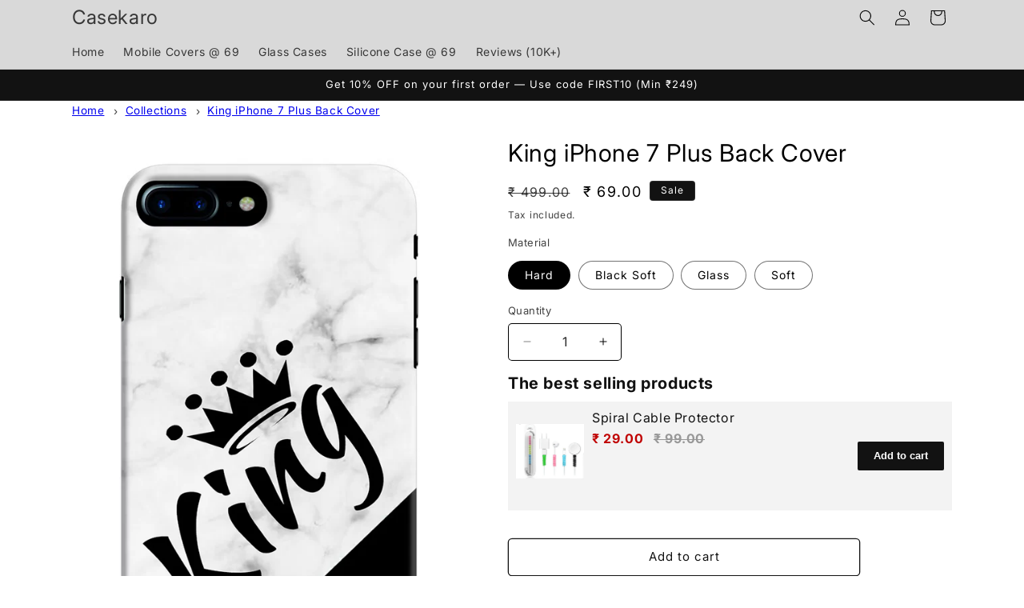

--- FILE ---
content_type: text/html; charset=utf-8
request_url: https://casekaro.com/products/iphone-7-plus-king-printed-cover-014
body_size: 55841
content:
<!doctype html>
<html class="no-js" lang="en">
  <head>
	<!-- Added by AVADA SEO Suite -->
	

	<!-- /Added by AVADA SEO Suite -->
    <meta charset="utf-8">
    <meta http-equiv="X-UA-Compatible" content="IE=edge">
    <meta name="viewport" content="width=device-width,initial-scale=1">
    <meta name="theme-color" content="">
    <link rel="canonical" href="https://casekaro.com/products/iphone-7-plus-king-printed-cover-014"><link rel="icon" type="image/png" href="//casekaro.com/cdn/shop/files/CK-Only.png?crop=center&height=32&v=1721127930&width=32"><link rel="preconnect" href="https://fonts.shopifycdn.com" crossorigin><title>
      Save Big: Get the King iPhone 7 Plus Back Cover - Shop Now
 &ndash; Casekaro</title>

    
      <meta name="description" content="Save Big: Get the King iPhone 7 Plus Back Cover. Quick Delivery. Easy return/replacement.">
    

    

<meta property="og:site_name" content="Casekaro">
<meta property="og:url" content="https://casekaro.com/products/iphone-7-plus-king-printed-cover-014">
<meta property="og:title" content="Save Big: Get the King iPhone 7 Plus Back Cover - Shop Now">
<meta property="og:type" content="product">
<meta property="og:description" content="Save Big: Get the King iPhone 7 Plus Back Cover. Quick Delivery. Easy return/replacement."><meta property="og:image" content="http://casekaro.com/cdn/shop/files/CK-0007-I7P-0014.avif?v=1765032664">
  <meta property="og:image:secure_url" content="https://casekaro.com/cdn/shop/files/CK-0007-I7P-0014.avif?v=1765032664">
  <meta property="og:image:width" content="1200">
  <meta property="og:image:height" content="1950"><meta property="og:price:amount" content="69.00">
  <meta property="og:price:currency" content="INR"><meta name="twitter:site" content="@casekarodotcom"><meta name="twitter:card" content="summary_large_image">
<meta name="twitter:title" content="Save Big: Get the King iPhone 7 Plus Back Cover - Shop Now">
<meta name="twitter:description" content="Save Big: Get the King iPhone 7 Plus Back Cover. Quick Delivery. Easy return/replacement.">


    <script src="//casekaro.com/cdn/shop/t/46/assets/constants.js?v=58251544750838685771755769561" defer="defer"></script>
    <script src="//casekaro.com/cdn/shop/t/46/assets/pubsub.js?v=158357773527763999511755769561" defer="defer"></script>
    <script src="//casekaro.com/cdn/shop/t/46/assets/global.js?v=106116626045777747121755769561" defer="defer"></script><script src="//casekaro.com/cdn/shop/t/46/assets/animations.js?v=88693664871331136111755769561" defer="defer"></script><script>window.performance && window.performance.mark && window.performance.mark('shopify.content_for_header.start');</script><meta name="google-site-verification" content="cYOfg1YNBMXMuD_E83uimP6F5MQmzxnwWRuPLAZXa50">
<meta name="google-site-verification" content="m8IA4dFzjWkIaRtAhEZxE2Yn5r1-NcJNK68ewDZLaAY">
<meta id="shopify-digital-wallet" name="shopify-digital-wallet" content="/5483495522/digital_wallets/dialog">
<link rel="alternate" type="application/json+oembed" href="https://casekaro.com/products/iphone-7-plus-king-printed-cover-014.oembed">
<script async="async" src="/checkouts/internal/preloads.js?locale=en-IN"></script>
<script id="shopify-features" type="application/json">{"accessToken":"f648def028147afd4308365ae7d2359c","betas":["rich-media-storefront-analytics"],"domain":"casekaro.com","predictiveSearch":true,"shopId":5483495522,"locale":"en"}</script>
<script>var Shopify = Shopify || {};
Shopify.shop = "casekaro24.myshopify.com";
Shopify.locale = "en";
Shopify.currency = {"active":"INR","rate":"1.0"};
Shopify.country = "IN";
Shopify.theme = {"name":"Spotlight- Dynamic Description","id":137411461238,"schema_name":"Spotlight","schema_version":"13.0.1","theme_store_id":1891,"role":"main"};
Shopify.theme.handle = "null";
Shopify.theme.style = {"id":null,"handle":null};
Shopify.cdnHost = "casekaro.com/cdn";
Shopify.routes = Shopify.routes || {};
Shopify.routes.root = "/";</script>
<script type="module">!function(o){(o.Shopify=o.Shopify||{}).modules=!0}(window);</script>
<script>!function(o){function n(){var o=[];function n(){o.push(Array.prototype.slice.apply(arguments))}return n.q=o,n}var t=o.Shopify=o.Shopify||{};t.loadFeatures=n(),t.autoloadFeatures=n()}(window);</script>
<script id="shop-js-analytics" type="application/json">{"pageType":"product"}</script>
<script defer="defer" async type="module" src="//casekaro.com/cdn/shopifycloud/shop-js/modules/v2/client.init-shop-cart-sync_C5BV16lS.en.esm.js"></script>
<script defer="defer" async type="module" src="//casekaro.com/cdn/shopifycloud/shop-js/modules/v2/chunk.common_CygWptCX.esm.js"></script>
<script type="module">
  await import("//casekaro.com/cdn/shopifycloud/shop-js/modules/v2/client.init-shop-cart-sync_C5BV16lS.en.esm.js");
await import("//casekaro.com/cdn/shopifycloud/shop-js/modules/v2/chunk.common_CygWptCX.esm.js");

  window.Shopify.SignInWithShop?.initShopCartSync?.({"fedCMEnabled":true,"windoidEnabled":true});

</script>
<script id="__st">var __st={"a":5483495522,"offset":19800,"reqid":"b04d3a95-b5a0-4af8-b9bf-c58d5b8b0e3d-1768851411","pageurl":"casekaro.com\/products\/iphone-7-plus-king-printed-cover-014","u":"64f49a7c48aa","p":"product","rtyp":"product","rid":1664098041954};</script>
<script>window.ShopifyPaypalV4VisibilityTracking = true;</script>
<script id="captcha-bootstrap">!function(){'use strict';const t='contact',e='account',n='new_comment',o=[[t,t],['blogs',n],['comments',n],[t,'customer']],c=[[e,'customer_login'],[e,'guest_login'],[e,'recover_customer_password'],[e,'create_customer']],r=t=>t.map((([t,e])=>`form[action*='/${t}']:not([data-nocaptcha='true']) input[name='form_type'][value='${e}']`)).join(','),a=t=>()=>t?[...document.querySelectorAll(t)].map((t=>t.form)):[];function s(){const t=[...o],e=r(t);return a(e)}const i='password',u='form_key',d=['recaptcha-v3-token','g-recaptcha-response','h-captcha-response',i],f=()=>{try{return window.sessionStorage}catch{return}},m='__shopify_v',_=t=>t.elements[u];function p(t,e,n=!1){try{const o=window.sessionStorage,c=JSON.parse(o.getItem(e)),{data:r}=function(t){const{data:e,action:n}=t;return t[m]||n?{data:e,action:n}:{data:t,action:n}}(c);for(const[e,n]of Object.entries(r))t.elements[e]&&(t.elements[e].value=n);n&&o.removeItem(e)}catch(o){console.error('form repopulation failed',{error:o})}}const l='form_type',E='cptcha';function T(t){t.dataset[E]=!0}const w=window,h=w.document,L='Shopify',v='ce_forms',y='captcha';let A=!1;((t,e)=>{const n=(g='f06e6c50-85a8-45c8-87d0-21a2b65856fe',I='https://cdn.shopify.com/shopifycloud/storefront-forms-hcaptcha/ce_storefront_forms_captcha_hcaptcha.v1.5.2.iife.js',D={infoText:'Protected by hCaptcha',privacyText:'Privacy',termsText:'Terms'},(t,e,n)=>{const o=w[L][v],c=o.bindForm;if(c)return c(t,g,e,D).then(n);var r;o.q.push([[t,g,e,D],n]),r=I,A||(h.body.append(Object.assign(h.createElement('script'),{id:'captcha-provider',async:!0,src:r})),A=!0)});var g,I,D;w[L]=w[L]||{},w[L][v]=w[L][v]||{},w[L][v].q=[],w[L][y]=w[L][y]||{},w[L][y].protect=function(t,e){n(t,void 0,e),T(t)},Object.freeze(w[L][y]),function(t,e,n,w,h,L){const[v,y,A,g]=function(t,e,n){const i=e?o:[],u=t?c:[],d=[...i,...u],f=r(d),m=r(i),_=r(d.filter((([t,e])=>n.includes(e))));return[a(f),a(m),a(_),s()]}(w,h,L),I=t=>{const e=t.target;return e instanceof HTMLFormElement?e:e&&e.form},D=t=>v().includes(t);t.addEventListener('submit',(t=>{const e=I(t);if(!e)return;const n=D(e)&&!e.dataset.hcaptchaBound&&!e.dataset.recaptchaBound,o=_(e),c=g().includes(e)&&(!o||!o.value);(n||c)&&t.preventDefault(),c&&!n&&(function(t){try{if(!f())return;!function(t){const e=f();if(!e)return;const n=_(t);if(!n)return;const o=n.value;o&&e.removeItem(o)}(t);const e=Array.from(Array(32),(()=>Math.random().toString(36)[2])).join('');!function(t,e){_(t)||t.append(Object.assign(document.createElement('input'),{type:'hidden',name:u})),t.elements[u].value=e}(t,e),function(t,e){const n=f();if(!n)return;const o=[...t.querySelectorAll(`input[type='${i}']`)].map((({name:t})=>t)),c=[...d,...o],r={};for(const[a,s]of new FormData(t).entries())c.includes(a)||(r[a]=s);n.setItem(e,JSON.stringify({[m]:1,action:t.action,data:r}))}(t,e)}catch(e){console.error('failed to persist form',e)}}(e),e.submit())}));const S=(t,e)=>{t&&!t.dataset[E]&&(n(t,e.some((e=>e===t))),T(t))};for(const o of['focusin','change'])t.addEventListener(o,(t=>{const e=I(t);D(e)&&S(e,y())}));const B=e.get('form_key'),M=e.get(l),P=B&&M;t.addEventListener('DOMContentLoaded',(()=>{const t=y();if(P)for(const e of t)e.elements[l].value===M&&p(e,B);[...new Set([...A(),...v().filter((t=>'true'===t.dataset.shopifyCaptcha))])].forEach((e=>S(e,t)))}))}(h,new URLSearchParams(w.location.search),n,t,e,['guest_login'])})(!1,!0)}();</script>
<script integrity="sha256-4kQ18oKyAcykRKYeNunJcIwy7WH5gtpwJnB7kiuLZ1E=" data-source-attribution="shopify.loadfeatures" defer="defer" src="//casekaro.com/cdn/shopifycloud/storefront/assets/storefront/load_feature-a0a9edcb.js" crossorigin="anonymous"></script>
<script data-source-attribution="shopify.dynamic_checkout.dynamic.init">var Shopify=Shopify||{};Shopify.PaymentButton=Shopify.PaymentButton||{isStorefrontPortableWallets:!0,init:function(){window.Shopify.PaymentButton.init=function(){};var t=document.createElement("script");t.src="https://casekaro.com/cdn/shopifycloud/portable-wallets/latest/portable-wallets.en.js",t.type="module",document.head.appendChild(t)}};
</script>
<script data-source-attribution="shopify.dynamic_checkout.buyer_consent">
  function portableWalletsHideBuyerConsent(e){var t=document.getElementById("shopify-buyer-consent"),n=document.getElementById("shopify-subscription-policy-button");t&&n&&(t.classList.add("hidden"),t.setAttribute("aria-hidden","true"),n.removeEventListener("click",e))}function portableWalletsShowBuyerConsent(e){var t=document.getElementById("shopify-buyer-consent"),n=document.getElementById("shopify-subscription-policy-button");t&&n&&(t.classList.remove("hidden"),t.removeAttribute("aria-hidden"),n.addEventListener("click",e))}window.Shopify?.PaymentButton&&(window.Shopify.PaymentButton.hideBuyerConsent=portableWalletsHideBuyerConsent,window.Shopify.PaymentButton.showBuyerConsent=portableWalletsShowBuyerConsent);
</script>
<script>
  function portableWalletsCleanup(e){e&&e.src&&console.error("Failed to load portable wallets script "+e.src);var t=document.querySelectorAll("shopify-accelerated-checkout .shopify-payment-button__skeleton, shopify-accelerated-checkout-cart .wallet-cart-button__skeleton"),e=document.getElementById("shopify-buyer-consent");for(let e=0;e<t.length;e++)t[e].remove();e&&e.remove()}function portableWalletsNotLoadedAsModule(e){e instanceof ErrorEvent&&"string"==typeof e.message&&e.message.includes("import.meta")&&"string"==typeof e.filename&&e.filename.includes("portable-wallets")&&(window.removeEventListener("error",portableWalletsNotLoadedAsModule),window.Shopify.PaymentButton.failedToLoad=e,"loading"===document.readyState?document.addEventListener("DOMContentLoaded",window.Shopify.PaymentButton.init):window.Shopify.PaymentButton.init())}window.addEventListener("error",portableWalletsNotLoadedAsModule);
</script>

<script type="module" src="https://casekaro.com/cdn/shopifycloud/portable-wallets/latest/portable-wallets.en.js" onError="portableWalletsCleanup(this)" crossorigin="anonymous"></script>
<script nomodule>
  document.addEventListener("DOMContentLoaded", portableWalletsCleanup);
</script>

<link id="shopify-accelerated-checkout-styles" rel="stylesheet" media="screen" href="https://casekaro.com/cdn/shopifycloud/portable-wallets/latest/accelerated-checkout-backwards-compat.css" crossorigin="anonymous">
<style id="shopify-accelerated-checkout-cart">
        #shopify-buyer-consent {
  margin-top: 1em;
  display: inline-block;
  width: 100%;
}

#shopify-buyer-consent.hidden {
  display: none;
}

#shopify-subscription-policy-button {
  background: none;
  border: none;
  padding: 0;
  text-decoration: underline;
  font-size: inherit;
  cursor: pointer;
}

#shopify-subscription-policy-button::before {
  box-shadow: none;
}

      </style>
<script id="sections-script" data-sections="header" defer="defer" src="//casekaro.com/cdn/shop/t/46/compiled_assets/scripts.js?v=470634"></script>
<script>window.performance && window.performance.mark && window.performance.mark('shopify.content_for_header.end');</script>


    <style data-shopify>
      @font-face {
  font-family: Inter;
  font-weight: 400;
  font-style: normal;
  font-display: swap;
  src: url("//casekaro.com/cdn/fonts/inter/inter_n4.b2a3f24c19b4de56e8871f609e73ca7f6d2e2bb9.woff2") format("woff2"),
       url("//casekaro.com/cdn/fonts/inter/inter_n4.af8052d517e0c9ffac7b814872cecc27ae1fa132.woff") format("woff");
}

      @font-face {
  font-family: Inter;
  font-weight: 700;
  font-style: normal;
  font-display: swap;
  src: url("//casekaro.com/cdn/fonts/inter/inter_n7.02711e6b374660cfc7915d1afc1c204e633421e4.woff2") format("woff2"),
       url("//casekaro.com/cdn/fonts/inter/inter_n7.6dab87426f6b8813070abd79972ceaf2f8d3b012.woff") format("woff");
}

      @font-face {
  font-family: Inter;
  font-weight: 400;
  font-style: italic;
  font-display: swap;
  src: url("//casekaro.com/cdn/fonts/inter/inter_i4.feae1981dda792ab80d117249d9c7e0f1017e5b3.woff2") format("woff2"),
       url("//casekaro.com/cdn/fonts/inter/inter_i4.62773b7113d5e5f02c71486623cf828884c85c6e.woff") format("woff");
}

      @font-face {
  font-family: Inter;
  font-weight: 700;
  font-style: italic;
  font-display: swap;
  src: url("//casekaro.com/cdn/fonts/inter/inter_i7.b377bcd4cc0f160622a22d638ae7e2cd9b86ea4c.woff2") format("woff2"),
       url("//casekaro.com/cdn/fonts/inter/inter_i7.7c69a6a34e3bb44fcf6f975857e13b9a9b25beb4.woff") format("woff");
}

      @font-face {
  font-family: Inter;
  font-weight: 400;
  font-style: normal;
  font-display: swap;
  src: url("//casekaro.com/cdn/fonts/inter/inter_n4.b2a3f24c19b4de56e8871f609e73ca7f6d2e2bb9.woff2") format("woff2"),
       url("//casekaro.com/cdn/fonts/inter/inter_n4.af8052d517e0c9ffac7b814872cecc27ae1fa132.woff") format("woff");
}


      
        :root,
        .color-scheme-1 {
          --color-background: 255,255,255;
        
          --gradient-background: #ffffff;
        

        

        --color-foreground: 0,0,0;
        --color-background-contrast: 191,191,191;
        --color-shadow: 18,18,18;
        --color-button: 85,123,151;
        --color-button-text: 255,255,255;
        --color-secondary-button: 255,255,255;
        --color-secondary-button-text: 18,18,18;
        --color-link: 18,18,18;
        --color-badge-foreground: 0,0,0;
        --color-badge-background: 255,255,255;
        --color-badge-border: 0,0,0;
        --payment-terms-background-color: rgb(255 255 255);
      }
      
        
        .color-scheme-2 {
          --color-background: 243,243,243;
        
          --gradient-background: #f3f3f3;
        

        

        --color-foreground: 18,18,18;
        --color-background-contrast: 179,179,179;
        --color-shadow: 18,18,18;
        --color-button: 18,18,18;
        --color-button-text: 243,243,243;
        --color-secondary-button: 243,243,243;
        --color-secondary-button-text: 18,18,18;
        --color-link: 18,18,18;
        --color-badge-foreground: 18,18,18;
        --color-badge-background: 243,243,243;
        --color-badge-border: 18,18,18;
        --payment-terms-background-color: rgb(243 243 243);
      }
      
        
        .color-scheme-3 {
          --color-background: 36,40,51;
        
          --gradient-background: #242833;
        

        

        --color-foreground: 255,255,255;
        --color-background-contrast: 47,52,66;
        --color-shadow: 18,18,18;
        --color-button: 255,255,255;
        --color-button-text: 18,18,18;
        --color-secondary-button: 36,40,51;
        --color-secondary-button-text: 255,255,255;
        --color-link: 255,255,255;
        --color-badge-foreground: 255,255,255;
        --color-badge-background: 36,40,51;
        --color-badge-border: 255,255,255;
        --payment-terms-background-color: rgb(36 40 51);
      }
      
        
        .color-scheme-4 {
          --color-background: 18,18,18;
        
          --gradient-background: #121212;
        

        

        --color-foreground: 255,255,255;
        --color-background-contrast: 146,146,146;
        --color-shadow: 18,18,18;
        --color-button: 255,255,255;
        --color-button-text: 18,18,18;
        --color-secondary-button: 18,18,18;
        --color-secondary-button-text: 255,255,255;
        --color-link: 255,255,255;
        --color-badge-foreground: 255,255,255;
        --color-badge-background: 18,18,18;
        --color-badge-border: 255,255,255;
        --payment-terms-background-color: rgb(18 18 18);
      }
      
        
        .color-scheme-5 {
          --color-background: 185,0,0;
        
          --gradient-background: #b90000;
        

        

        --color-foreground: 255,255,255;
        --color-background-contrast: 211,0,0;
        --color-shadow: 18,18,18;
        --color-button: 255,255,255;
        --color-button-text: 185,0,0;
        --color-secondary-button: 185,0,0;
        --color-secondary-button-text: 255,255,255;
        --color-link: 255,255,255;
        --color-badge-foreground: 255,255,255;
        --color-badge-background: 185,0,0;
        --color-badge-border: 255,255,255;
        --payment-terms-background-color: rgb(185 0 0);
      }
      
        
        .color-scheme-e6fc6bf4-6353-4d54-850c-ccdb9c857bcd {
          --color-background: 255,255,255;
        
          --gradient-background: #ffffff;
        

        

        --color-foreground: 18,18,18;
        --color-background-contrast: 191,191,191;
        --color-shadow: 18,18,18;
        --color-button: 85,123,151;
        --color-button-text: 18,18,18;
        --color-secondary-button: 255,255,255;
        --color-secondary-button-text: 18,18,18;
        --color-link: 18,18,18;
        --color-badge-foreground: 18,18,18;
        --color-badge-background: 255,255,255;
        --color-badge-border: 18,18,18;
        --payment-terms-background-color: rgb(255 255 255);
      }
      
        
        .color-scheme-b1072fc0-2fee-41ed-afaa-2252fb7b54e0 {
          --color-background: 185,0,0;
        
          --gradient-background: #b90000;
        

        

        --color-foreground: 0,0,0;
        --color-background-contrast: 211,0,0;
        --color-shadow: 18,18,18;
        --color-button: 85,123,151;
        --color-button-text: 255,255,255;
        --color-secondary-button: 185,0,0;
        --color-secondary-button-text: 18,18,18;
        --color-link: 18,18,18;
        --color-badge-foreground: 0,0,0;
        --color-badge-background: 185,0,0;
        --color-badge-border: 0,0,0;
        --payment-terms-background-color: rgb(185 0 0);
      }
      
        
        .color-scheme-8964e611-4a34-497b-9045-2dc7b7274781 {
          --color-background: 217,217,217;
        
          --gradient-background: #d9d9d9;
        

        

        --color-foreground: 0,0,0;
        --color-background-contrast: 153,153,153;
        --color-shadow: 18,18,18;
        --color-button: 85,123,151;
        --color-button-text: 255,255,255;
        --color-secondary-button: 217,217,217;
        --color-secondary-button-text: 18,18,18;
        --color-link: 18,18,18;
        --color-badge-foreground: 0,0,0;
        --color-badge-background: 217,217,217;
        --color-badge-border: 0,0,0;
        --payment-terms-background-color: rgb(217 217 217);
      }
      

      body, .color-scheme-1, .color-scheme-2, .color-scheme-3, .color-scheme-4, .color-scheme-5, .color-scheme-e6fc6bf4-6353-4d54-850c-ccdb9c857bcd, .color-scheme-b1072fc0-2fee-41ed-afaa-2252fb7b54e0, .color-scheme-8964e611-4a34-497b-9045-2dc7b7274781 {
        color: rgba(var(--color-foreground), 0.75);
        background-color: rgb(var(--color-background));
      }

      :root {
        --font-body-family: Inter, sans-serif;
        --font-body-style: normal;
        --font-body-weight: 400;
        --font-body-weight-bold: 700;

        --font-heading-family: Inter, sans-serif;
        --font-heading-style: normal;
        --font-heading-weight: 400;

        --font-body-scale: 1.0;
        --font-heading-scale: 1.0;

        --media-padding: px;
        --media-border-opacity: 0.0;
        --media-border-width: 0px;
        --media-radius: 4px;
        --media-shadow-opacity: 0.0;
        --media-shadow-horizontal-offset: 0px;
        --media-shadow-vertical-offset: 4px;
        --media-shadow-blur-radius: 5px;
        --media-shadow-visible: 0;

        --page-width: 120rem;
        --page-width-margin: 0rem;

        --product-card-image-padding: 0.0rem;
        --product-card-corner-radius: 1.6rem;
        --product-card-text-alignment: left;
        --product-card-border-width: 0.0rem;
        --product-card-border-opacity: 0.1;
        --product-card-shadow-opacity: 0.0;
        --product-card-shadow-visible: 0;
        --product-card-shadow-horizontal-offset: 0.0rem;
        --product-card-shadow-vertical-offset: 0.4rem;
        --product-card-shadow-blur-radius: 0.5rem;

        --collection-card-image-padding: 0.0rem;
        --collection-card-corner-radius: 1.6rem;
        --collection-card-text-alignment: left;
        --collection-card-border-width: 0.0rem;
        --collection-card-border-opacity: 0.1;
        --collection-card-shadow-opacity: 0.0;
        --collection-card-shadow-visible: 0;
        --collection-card-shadow-horizontal-offset: 0.0rem;
        --collection-card-shadow-vertical-offset: 0.4rem;
        --collection-card-shadow-blur-radius: 0.5rem;

        --blog-card-image-padding: 0.0rem;
        --blog-card-corner-radius: 1.6rem;
        --blog-card-text-alignment: left;
        --blog-card-border-width: 0.0rem;
        --blog-card-border-opacity: 0.1;
        --blog-card-shadow-opacity: 0.0;
        --blog-card-shadow-visible: 0;
        --blog-card-shadow-horizontal-offset: 0.0rem;
        --blog-card-shadow-vertical-offset: 0.4rem;
        --blog-card-shadow-blur-radius: 0.5rem;

        --badge-corner-radius: 0.4rem;

        --popup-border-width: 1px;
        --popup-border-opacity: 1.0;
        --popup-corner-radius: 4px;
        --popup-shadow-opacity: 0.0;
        --popup-shadow-horizontal-offset: 0px;
        --popup-shadow-vertical-offset: 4px;
        --popup-shadow-blur-radius: 5px;

        --drawer-border-width: 1px;
        --drawer-border-opacity: 0.1;
        --drawer-shadow-opacity: 0.0;
        --drawer-shadow-horizontal-offset: 0px;
        --drawer-shadow-vertical-offset: 4px;
        --drawer-shadow-blur-radius: 5px;

        --spacing-sections-desktop: 0px;
        --spacing-sections-mobile: 0px;

        --grid-desktop-vertical-spacing: 16px;
        --grid-desktop-horizontal-spacing: 16px;
        --grid-mobile-vertical-spacing: 8px;
        --grid-mobile-horizontal-spacing: 8px;

        --text-boxes-border-opacity: 0.1;
        --text-boxes-border-width: 0px;
        --text-boxes-radius: 0px;
        --text-boxes-shadow-opacity: 0.0;
        --text-boxes-shadow-visible: 0;
        --text-boxes-shadow-horizontal-offset: 0px;
        --text-boxes-shadow-vertical-offset: 4px;
        --text-boxes-shadow-blur-radius: 5px;

        --buttons-radius: 4px;
        --buttons-radius-outset: 5px;
        --buttons-border-width: 1px;
        --buttons-border-opacity: 1.0;
        --buttons-shadow-opacity: 0.0;
        --buttons-shadow-visible: 0;
        --buttons-shadow-horizontal-offset: 0px;
        --buttons-shadow-vertical-offset: 4px;
        --buttons-shadow-blur-radius: 5px;
        --buttons-border-offset: 0.3px;

        --inputs-radius: 4px;
        --inputs-border-width: 1px;
        --inputs-border-opacity: 1.0;
        --inputs-shadow-opacity: 0.0;
        --inputs-shadow-horizontal-offset: 0px;
        --inputs-margin-offset: 0px;
        --inputs-shadow-vertical-offset: 4px;
        --inputs-shadow-blur-radius: 5px;
        --inputs-radius-outset: 5px;

        --variant-pills-radius: 40px;
        --variant-pills-border-width: 1px;
        --variant-pills-border-opacity: 0.55;
        --variant-pills-shadow-opacity: 0.0;
        --variant-pills-shadow-horizontal-offset: 0px;
        --variant-pills-shadow-vertical-offset: 4px;
        --variant-pills-shadow-blur-radius: 5px;
      }

      *,
      *::before,
      *::after {
        box-sizing: inherit;
      }

      html {
        box-sizing: border-box;
        font-size: calc(var(--font-body-scale) * 62.5%);
        height: 100%;
      }

      body {
        display: grid;
        grid-template-rows: auto auto 1fr auto;
        grid-template-columns: 100%;
        min-height: 100%;
        margin: 0;
        font-size: 1.5rem;
        letter-spacing: 0.06rem;
        line-height: calc(1 + 0.8 / var(--font-body-scale));
        font-family: var(--font-body-family);
        font-style: var(--font-body-style);
        font-weight: var(--font-body-weight);
      }

      @media screen and (min-width: 750px) {
        body {
          font-size: 1.6rem;
        }
      }
    </style>

    <link href="//casekaro.com/cdn/shop/t/46/assets/base.css?v=73330213719005075771766476098" rel="stylesheet" type="text/css" media="all" />
<link rel="preload" as="font" href="//casekaro.com/cdn/fonts/inter/inter_n4.b2a3f24c19b4de56e8871f609e73ca7f6d2e2bb9.woff2" type="font/woff2" crossorigin><link rel="preload" as="font" href="//casekaro.com/cdn/fonts/inter/inter_n4.b2a3f24c19b4de56e8871f609e73ca7f6d2e2bb9.woff2" type="font/woff2" crossorigin><link
        rel="stylesheet"
        href="//casekaro.com/cdn/shop/t/46/assets/component-predictive-search.css?v=118923337488134913561755769561"
        media="print"
        onload="this.media='all'"
      ><script>
      document.documentElement.className = document.documentElement.className.replace('no-js', 'js');
      if (Shopify.designMode) {
        document.documentElement.classList.add('shopify-design-mode');
      }
    </script>
    

<script>

window.merchantInfo  = {
        mid: "12wyqc2o3kw6bxh0t",
        environment: "production",
        type: "merchantInfo",
  		storeId: "5483495522",
  		fbpixel: "",
  snapchatPixels: "1bf9b714-1b9e-4c72-9487-3b4d22653f72"
      }
var productFormSelector = '.product-form';
var cart = {"note":null,"attributes":{},"original_total_price":0,"total_price":0,"total_discount":0,"total_weight":0.0,"item_count":0,"items":[],"requires_shipping":false,"currency":"INR","items_subtotal_price":0,"cart_level_discount_applications":[],"checkout_charge_amount":0}
var templateName = 'product'
</script>

<script src="https://pdp.gokwik.co/merchant-integration/build/merchant.integration.js?v4"></script>
<script src="http://ajax.googleapis.com/ajax/libs/jquery/1.9.1/jquery.min.js"></script>
 


<script>
  const targetNode = document.querySelector('html');

  const sizeCallback = function(mutationList) {
    mutationList.forEach((mutation) => {
      console.log('running new');
      const btnBoth =  document.querySelector('.product-form__submit[name="add"]')?.innerText;
      console.log(btnBoth, 'impp');
      const gkBoth = document.querySelector('#gokwik-buy-now');
      mutation.addedNodes.forEach((added_node) => {
        if (btnBoth=="Sold out") {
          gkBoth.style.display = "none";
        } else {
          gkBoth.style.display = "block";
        }
      });
    });
  };

  const config = { attributes: true, childList: true, subtree: true };
  const sizeBtn = new MutationObserver(sizeCallback);
  sizeBtn.observe(targetNode, config);
</script>





  

<style>

.gokwik-checkout {
  width: 100%;
  display: flex;
  justify-content: center;
  flex-direction: column;
  align-items: end;
  margin-bottom: 10px;
}
.gokwik-checkout button {
  max-width:100%;
  width: 100%;
  border: none;
  display: flex;
  justify-content: center;
  align-items: center;
  background: #557b97;
  position: relative;
  margin: 0;
cursor: pointer;
  border-radius: 5px;
  padding: 5px 10px;
  height:45px;
}
#gokwik-buy-now.disabled, .gokwik-disabled{
  opacity:0.5;
  cursor: not-allowed;
  }
  .gokwik-checkout button:focus {
  outline: none;
}
.gokwik-checkout button > span {
  display: flex;
}
.gokwik-checkout button > span.btn-text {
  display: flex;
  flex-direction: column;
  color: #ffffff;
  align-items: flex-start;
}
.gokwik-checkout button > span.btn-text > span:last-child {
	padding-top: 2px;
    font-size: 10px;
    line-height: 10px;
    text-transform: initial;
}
.gokwik-checkout button > span.btn-text > span:first-child {
   font-size: 12px;
}
.gokwik-checkout button > span.pay-opt-icon img:first-child {
  margin-right: 10px;
  margin-left: 10px;
}
/*   Additional */
.gokwik-checkout button.disabled{
  opacity:0.5;
  cursor: not-allowed;
  }
.gokwik-checkout button.disabled .addloadr#btn-loader{
   display: block!important;
}
  #gokwik-buy-now.disabled .addloadr#btn-loader{
   display: block!important;
}
  .gokwik-checkout button > span.pay-opt-icon img:last-child {
  filter:invert(1);
}


 

  

 #gokwik-buy-now {
   background: #557b97;
   width: 100%;
   color: #ffffff;
   cursor: pointer;
   line-height: 1;
   border: none;
   padding: 15px 10px;
   font-size: 15px;
    margin-bottom: 10px;
   position:relative;
   margin-top: 10px;
 }

  

/* Loader CSS */
  #btn-loader{
    display: none;
    position: absolute;
    top: 0;
    bottom: 0;
    left: 0;
    right: 0;
    justify-content: center;
    align-items: center;
    background:#557b97;
    border-radius:5px;
    
  } 

.cir-loader,
.cir-loader:after {
  border-radius: 50%;
  width: 35px;
  height: 35px;
}
.cir-loader {
  margin: 6px auto;
  font-size: 10px;
  position: relative;
  text-indent: -9999em;
  border-top: 0.5em solid rgba(255, 255, 255, 0.2);
  border-right: 0.5em solid rgba(255, 255, 255, 0.2);
  border-bottom: 0.5em solid rgba(255, 255, 255, 0.2);
  border-left: 0.5em solid #ffffff;
  -webkit-transform: translateZ(0);
  -ms-transform: translateZ(0);
  transform: translateZ(0);
  -webkit-animation: load8 1.1s infinite linear;
  animation: load8 1.1s infinite linear;
}
@-webkit-keyframes load8 {
  0% {
    -webkit-transform: rotate(0deg);
    transform: rotate(0deg);
  }
  100% {
    -webkit-transform: rotate(360deg);
    transform: rotate(360deg);
  }
}
@keyframes load8 {
  0% {
    -webkit-transform: rotate(0deg);
    transform: rotate(0deg);
  }
  100% {
    -webkit-transform: rotate(360deg);
    transform: rotate(360deg);
  }
}
</style> 





  






    <meta name="p:domain_verify" content="9fc517d7cd13ff150049629f6e4ef424">
  <!-- BEGIN app block: shopify://apps/judge-me-reviews/blocks/judgeme_core/61ccd3b1-a9f2-4160-9fe9-4fec8413e5d8 --><!-- Start of Judge.me Core -->






<link rel="dns-prefetch" href="https://cdnwidget.judge.me">
<link rel="dns-prefetch" href="https://cdn.judge.me">
<link rel="dns-prefetch" href="https://cdn1.judge.me">
<link rel="dns-prefetch" href="https://api.judge.me">

<script data-cfasync='false' class='jdgm-settings-script'>window.jdgmSettings={"pagination":5,"disable_web_reviews":false,"badge_no_review_text":"No reviews","badge_n_reviews_text":"{{ n }} review/reviews","hide_badge_preview_if_no_reviews":true,"badge_hide_text":false,"enforce_center_preview_badge":false,"widget_title":"Customer Reviews","widget_open_form_text":"Write a review","widget_close_form_text":"Cancel review","widget_refresh_page_text":"Refresh page","widget_summary_text":"Based on {{ number_of_reviews }} review/reviews","widget_no_review_text":"Be the first to write a review","widget_name_field_text":"Display name","widget_verified_name_field_text":"Verified Name (public)","widget_name_placeholder_text":"Display name","widget_required_field_error_text":"This field is required.","widget_email_field_text":"Email address","widget_verified_email_field_text":"Verified Email (private, can not be edited)","widget_email_placeholder_text":"Your email address","widget_email_field_error_text":"Please enter a valid email address.","widget_rating_field_text":"Rating","widget_review_title_field_text":"Review Title","widget_review_title_placeholder_text":"Give your review a title","widget_review_body_field_text":"Review content","widget_review_body_placeholder_text":"Start writing here...","widget_pictures_field_text":"Picture/Video (optional)","widget_submit_review_text":"Submit Review","widget_submit_verified_review_text":"Submit Verified Review","widget_submit_success_msg_with_auto_publish":"Thank you! Please refresh the page in a few moments to see your review. You can remove or edit your review by logging into \u003ca href='https://judge.me/login' target='_blank' rel='nofollow noopener'\u003eJudge.me\u003c/a\u003e","widget_submit_success_msg_no_auto_publish":"Thank you! Your review will be published as soon as it is approved by the shop admin. You can remove or edit your review by logging into \u003ca href='https://judge.me/login' target='_blank' rel='nofollow noopener'\u003eJudge.me\u003c/a\u003e","widget_show_default_reviews_out_of_total_text":"Showing {{ n_reviews_shown }} out of {{ n_reviews }} reviews.","widget_show_all_link_text":"Show all","widget_show_less_link_text":"Show less","widget_author_said_text":"{{ reviewer_name }} said:","widget_days_text":"{{ n }} days ago","widget_weeks_text":"{{ n }} week/weeks ago","widget_months_text":"{{ n }} month/months ago","widget_years_text":"{{ n }} year/years ago","widget_yesterday_text":"Yesterday","widget_today_text":"Today","widget_replied_text":"\u003e\u003e {{ shop_name }} replied:","widget_read_more_text":"Read more","widget_reviewer_name_as_initial":"","widget_rating_filter_color":"","widget_rating_filter_see_all_text":"See all reviews","widget_sorting_most_recent_text":"Most Recent","widget_sorting_highest_rating_text":"Highest Rating","widget_sorting_lowest_rating_text":"Lowest Rating","widget_sorting_with_pictures_text":"Only Pictures","widget_sorting_most_helpful_text":"Most Helpful","widget_open_question_form_text":"Ask a question","widget_reviews_subtab_text":"Reviews","widget_questions_subtab_text":"Questions","widget_question_label_text":"Question","widget_answer_label_text":"Answer","widget_question_placeholder_text":"Write your question here","widget_submit_question_text":"Submit Question","widget_question_submit_success_text":"Thank you for your question! We will notify you once it gets answered.","verified_badge_text":"Verified","verified_badge_bg_color":"","verified_badge_text_color":"","verified_badge_placement":"left-of-reviewer-name","widget_review_max_height":"","widget_hide_border":false,"widget_social_share":true,"widget_thumb":true,"widget_review_location_show":false,"widget_location_format":"country_iso_code","all_reviews_include_out_of_store_products":true,"all_reviews_out_of_store_text":"(out of store)","all_reviews_pagination":100,"all_reviews_product_name_prefix_text":"about","enable_review_pictures":true,"enable_question_anwser":false,"widget_theme":"","review_date_format":"dd/mm/yyyy","default_sort_method":"pictures-first","widget_product_reviews_subtab_text":"Product Reviews","widget_shop_reviews_subtab_text":"Shop Reviews","widget_other_products_reviews_text":"Reviews for other products","widget_store_reviews_subtab_text":"Store reviews","widget_no_store_reviews_text":"This store hasn't received any reviews yet","widget_web_restriction_product_reviews_text":"This product hasn't received any reviews yet","widget_no_items_text":"No items found","widget_show_more_text":"Show more","widget_write_a_store_review_text":"Write a Store Review","widget_other_languages_heading":"Reviews in Other Languages","widget_translate_review_text":"Translate review to {{ language }}","widget_translating_review_text":"Translating...","widget_show_original_translation_text":"Show original ({{ language }})","widget_translate_review_failed_text":"Review couldn't be translated.","widget_translate_review_retry_text":"Retry","widget_translate_review_try_again_later_text":"Try again later","show_product_url_for_grouped_product":false,"widget_sorting_pictures_first_text":"Pictures First","show_pictures_on_all_rev_page_mobile":false,"show_pictures_on_all_rev_page_desktop":false,"floating_tab_hide_mobile_install_preference":false,"floating_tab_button_name":"★ Reviews","floating_tab_title":"Let customers speak for us","floating_tab_button_color":"","floating_tab_button_background_color":"","floating_tab_url":"","floating_tab_url_enabled":false,"floating_tab_tab_style":"text","all_reviews_text_badge_text":"Customers rate us {{ shop.metafields.judgeme.all_reviews_rating | round: 1 }}/5 based on {{ shop.metafields.judgeme.all_reviews_count }} reviews.","all_reviews_text_badge_text_branded_style":"{{ shop.metafields.judgeme.all_reviews_rating | round: 1 }} out of 5 stars based on {{ shop.metafields.judgeme.all_reviews_count }} reviews","is_all_reviews_text_badge_a_link":false,"show_stars_for_all_reviews_text_badge":false,"all_reviews_text_badge_url":"","all_reviews_text_style":"text","all_reviews_text_color_style":"judgeme_brand_color","all_reviews_text_color":"#108474","all_reviews_text_show_jm_brand":true,"featured_carousel_show_header":true,"featured_carousel_title":"Let customers speak for us","testimonials_carousel_title":"Customers are saying","videos_carousel_title":"Real customer stories","cards_carousel_title":"Customers are saying","featured_carousel_count_text":"from {{ n }} reviews","featured_carousel_add_link_to_all_reviews_page":false,"featured_carousel_url":"","featured_carousel_show_images":true,"featured_carousel_autoslide_interval":5,"featured_carousel_arrows_on_the_sides":false,"featured_carousel_height":250,"featured_carousel_width":80,"featured_carousel_image_size":0,"featured_carousel_image_height":250,"featured_carousel_arrow_color":"#eeeeee","verified_count_badge_style":"vintage","verified_count_badge_orientation":"horizontal","verified_count_badge_color_style":"judgeme_brand_color","verified_count_badge_color":"#108474","is_verified_count_badge_a_link":false,"verified_count_badge_url":"","verified_count_badge_show_jm_brand":true,"widget_rating_preset_default":5,"widget_first_sub_tab":"product-reviews","widget_show_histogram":true,"widget_histogram_use_custom_color":false,"widget_pagination_use_custom_color":false,"widget_star_use_custom_color":false,"widget_verified_badge_use_custom_color":false,"widget_write_review_use_custom_color":false,"picture_reminder_submit_button":"Upload Pictures","enable_review_videos":true,"mute_video_by_default":false,"widget_sorting_videos_first_text":"Videos First","widget_review_pending_text":"Pending","featured_carousel_items_for_large_screen":3,"social_share_options_order":"Facebook,Twitter","remove_microdata_snippet":true,"disable_json_ld":false,"enable_json_ld_products":false,"preview_badge_show_question_text":false,"preview_badge_no_question_text":"No questions","preview_badge_n_question_text":"{{ number_of_questions }} question/questions","qa_badge_show_icon":false,"qa_badge_position":"same-row","remove_judgeme_branding":false,"widget_add_search_bar":false,"widget_search_bar_placeholder":"Search","widget_sorting_verified_only_text":"Verified only","featured_carousel_theme":"default","featured_carousel_show_rating":true,"featured_carousel_show_title":true,"featured_carousel_show_body":true,"featured_carousel_show_date":false,"featured_carousel_show_reviewer":true,"featured_carousel_show_product":false,"featured_carousel_header_background_color":"#108474","featured_carousel_header_text_color":"#ffffff","featured_carousel_name_product_separator":"reviewed","featured_carousel_full_star_background":"#108474","featured_carousel_empty_star_background":"#dadada","featured_carousel_vertical_theme_background":"#f9fafb","featured_carousel_verified_badge_enable":false,"featured_carousel_verified_badge_color":"#108474","featured_carousel_border_style":"round","featured_carousel_review_line_length_limit":3,"featured_carousel_more_reviews_button_text":"Read more reviews","featured_carousel_view_product_button_text":"View product","all_reviews_page_load_reviews_on":"scroll","all_reviews_page_load_more_text":"Load More Reviews","disable_fb_tab_reviews":false,"enable_ajax_cdn_cache":false,"widget_public_name_text":"displayed publicly like","default_reviewer_name":"John Smith","default_reviewer_name_has_non_latin":true,"widget_reviewer_anonymous":"Anonymous","medals_widget_title":"Judge.me Review Medals","medals_widget_background_color":"#f9fafb","medals_widget_position":"footer_all_pages","medals_widget_border_color":"#f9fafb","medals_widget_verified_text_position":"left","medals_widget_use_monochromatic_version":false,"medals_widget_elements_color":"#108474","show_reviewer_avatar":true,"widget_invalid_yt_video_url_error_text":"Not a YouTube video URL","widget_max_length_field_error_text":"Please enter no more than {0} characters.","widget_show_country_flag":false,"widget_show_collected_via_shop_app":true,"widget_verified_by_shop_badge_style":"light","widget_verified_by_shop_text":"Verified by Shop","widget_show_photo_gallery":false,"widget_load_with_code_splitting":true,"widget_ugc_install_preference":false,"widget_ugc_title":"Made by us, Shared by you","widget_ugc_subtitle":"Tag us to see your picture featured in our page","widget_ugc_arrows_color":"#ffffff","widget_ugc_primary_button_text":"Buy Now","widget_ugc_primary_button_background_color":"#108474","widget_ugc_primary_button_text_color":"#ffffff","widget_ugc_primary_button_border_width":"0","widget_ugc_primary_button_border_style":"none","widget_ugc_primary_button_border_color":"#108474","widget_ugc_primary_button_border_radius":"25","widget_ugc_secondary_button_text":"Load More","widget_ugc_secondary_button_background_color":"#ffffff","widget_ugc_secondary_button_text_color":"#108474","widget_ugc_secondary_button_border_width":"2","widget_ugc_secondary_button_border_style":"solid","widget_ugc_secondary_button_border_color":"#108474","widget_ugc_secondary_button_border_radius":"25","widget_ugc_reviews_button_text":"View Reviews","widget_ugc_reviews_button_background_color":"#ffffff","widget_ugc_reviews_button_text_color":"#108474","widget_ugc_reviews_button_border_width":"2","widget_ugc_reviews_button_border_style":"solid","widget_ugc_reviews_button_border_color":"#108474","widget_ugc_reviews_button_border_radius":"25","widget_ugc_reviews_button_link_to":"judgeme-reviews-page","widget_ugc_show_post_date":true,"widget_ugc_max_width":"800","widget_rating_metafield_value_type":true,"widget_primary_color":"#000000","widget_enable_secondary_color":false,"widget_secondary_color":"#edf5f5","widget_summary_average_rating_text":"{{ average_rating }} out of 5","widget_media_grid_title":"Customer photos \u0026 videos","widget_media_grid_see_more_text":"See more","widget_round_style":false,"widget_show_product_medals":true,"widget_verified_by_judgeme_text":"Verified by Judge.me","widget_show_store_medals":true,"widget_verified_by_judgeme_text_in_store_medals":"Verified by Judge.me","widget_media_field_exceed_quantity_message":"Sorry, we can only accept {{ max_media }} for one review.","widget_media_field_exceed_limit_message":"{{ file_name }} is too large, please select a {{ media_type }} less than {{ size_limit }}MB.","widget_review_submitted_text":"Review Submitted!","widget_question_submitted_text":"Question Submitted!","widget_close_form_text_question":"Cancel","widget_write_your_answer_here_text":"Write your answer here","widget_enabled_branded_link":true,"widget_show_collected_by_judgeme":true,"widget_reviewer_name_color":"","widget_write_review_text_color":"","widget_write_review_bg_color":"","widget_collected_by_judgeme_text":"collected by Judge.me","widget_pagination_type":"standard","widget_load_more_text":"Load More","widget_load_more_color":"#108474","widget_full_review_text":"Full Review","widget_read_more_reviews_text":"Read More Reviews","widget_read_questions_text":"Read Questions","widget_questions_and_answers_text":"Questions \u0026 Answers","widget_verified_by_text":"Verified by","widget_verified_text":"Verified","widget_number_of_reviews_text":"{{ number_of_reviews }} reviews","widget_back_button_text":"Back","widget_next_button_text":"Next","widget_custom_forms_filter_button":"Filters","custom_forms_style":"vertical","widget_show_review_information":false,"how_reviews_are_collected":"How reviews are collected?","widget_show_review_keywords":false,"widget_gdpr_statement":"How we use your data: We'll only contact you about the review you left, and only if necessary. By submitting your review, you agree to Judge.me's \u003ca href='https://judge.me/terms' target='_blank' rel='nofollow noopener'\u003eterms\u003c/a\u003e, \u003ca href='https://judge.me/privacy' target='_blank' rel='nofollow noopener'\u003eprivacy\u003c/a\u003e and \u003ca href='https://judge.me/content-policy' target='_blank' rel='nofollow noopener'\u003econtent\u003c/a\u003e policies.","widget_multilingual_sorting_enabled":false,"widget_translate_review_content_enabled":false,"widget_translate_review_content_method":"manual","popup_widget_review_selection":"automatically_with_pictures","popup_widget_round_border_style":true,"popup_widget_show_title":true,"popup_widget_show_body":true,"popup_widget_show_reviewer":false,"popup_widget_show_product":true,"popup_widget_show_pictures":true,"popup_widget_use_review_picture":true,"popup_widget_show_on_home_page":true,"popup_widget_show_on_product_page":true,"popup_widget_show_on_collection_page":true,"popup_widget_show_on_cart_page":true,"popup_widget_position":"bottom_left","popup_widget_first_review_delay":5,"popup_widget_duration":5,"popup_widget_interval":5,"popup_widget_review_count":5,"popup_widget_hide_on_mobile":true,"review_snippet_widget_round_border_style":true,"review_snippet_widget_card_color":"#FFFFFF","review_snippet_widget_slider_arrows_background_color":"#FFFFFF","review_snippet_widget_slider_arrows_color":"#000000","review_snippet_widget_star_color":"#108474","show_product_variant":false,"all_reviews_product_variant_label_text":"Variant: ","widget_show_verified_branding":false,"widget_ai_summary_title":"Customers say","widget_ai_summary_disclaimer":"AI-powered review summary based on recent customer reviews","widget_show_ai_summary":false,"widget_show_ai_summary_bg":false,"widget_show_review_title_input":true,"redirect_reviewers_invited_via_email":"review_widget","request_store_review_after_product_review":false,"request_review_other_products_in_order":false,"review_form_color_scheme":"default","review_form_corner_style":"square","review_form_star_color":{},"review_form_text_color":"#333333","review_form_background_color":"#ffffff","review_form_field_background_color":"#fafafa","review_form_button_color":{},"review_form_button_text_color":"#ffffff","review_form_modal_overlay_color":"#000000","review_content_screen_title_text":"How would you rate this product?","review_content_introduction_text":"We would love it if you would share a bit about your experience.","store_review_form_title_text":"How would you rate this store?","store_review_form_introduction_text":"We would love it if you would share a bit about your experience.","show_review_guidance_text":true,"one_star_review_guidance_text":"Poor","five_star_review_guidance_text":"Great","customer_information_screen_title_text":"About you","customer_information_introduction_text":"Please tell us more about you.","custom_questions_screen_title_text":"Your experience in more detail","custom_questions_introduction_text":"Here are a few questions to help us understand more about your experience.","review_submitted_screen_title_text":"Thanks for your review!","review_submitted_screen_thank_you_text":"We are processing it and it will appear on the store soon.","review_submitted_screen_email_verification_text":"Please confirm your email by clicking the link we just sent you. This helps us keep reviews authentic.","review_submitted_request_store_review_text":"Would you like to share your experience of shopping with us?","review_submitted_review_other_products_text":"Would you like to review these products?","store_review_screen_title_text":"Would you like to share your experience of shopping with us?","store_review_introduction_text":"We value your feedback and use it to improve. Please share any thoughts or suggestions you have.","reviewer_media_screen_title_picture_text":"Share a picture","reviewer_media_introduction_picture_text":"Upload a photo to support your review.","reviewer_media_screen_title_video_text":"Share a video","reviewer_media_introduction_video_text":"Upload a video to support your review.","reviewer_media_screen_title_picture_or_video_text":"Share a picture or video","reviewer_media_introduction_picture_or_video_text":"Upload a photo or video to support your review.","reviewer_media_youtube_url_text":"Paste your Youtube URL here","advanced_settings_next_step_button_text":"Next","advanced_settings_close_review_button_text":"Close","modal_write_review_flow":false,"write_review_flow_required_text":"Required","write_review_flow_privacy_message_text":"We respect your privacy.","write_review_flow_anonymous_text":"Post review as anonymous","write_review_flow_visibility_text":"This won't be visible to other customers.","write_review_flow_multiple_selection_help_text":"Select as many as you like","write_review_flow_single_selection_help_text":"Select one option","write_review_flow_required_field_error_text":"This field is required","write_review_flow_invalid_email_error_text":"Please enter a valid email address","write_review_flow_max_length_error_text":"Max. {{ max_length }} characters.","write_review_flow_media_upload_text":"\u003cb\u003eClick to upload\u003c/b\u003e or drag and drop","write_review_flow_gdpr_statement":"We'll only contact you about your review if necessary. By submitting your review, you agree to our \u003ca href='https://judge.me/terms' target='_blank' rel='nofollow noopener'\u003eterms and conditions\u003c/a\u003e and \u003ca href='https://judge.me/privacy' target='_blank' rel='nofollow noopener'\u003eprivacy policy\u003c/a\u003e.","rating_only_reviews_enabled":false,"show_negative_reviews_help_screen":false,"new_review_flow_help_screen_rating_threshold":3,"negative_review_resolution_screen_title_text":"Tell us more","negative_review_resolution_text":"Your experience matters to us. If there were issues with your purchase, we're here to help. Feel free to reach out to us, we'd love the opportunity to make things right.","negative_review_resolution_button_text":"Contact us","negative_review_resolution_proceed_with_review_text":"Leave a review","negative_review_resolution_subject":"Issue with purchase from {{ shop_name }}.{{ order_name }}","preview_badge_collection_page_install_status":false,"widget_review_custom_css":"","preview_badge_custom_css":"","preview_badge_stars_count":"5-stars","featured_carousel_custom_css":"","floating_tab_custom_css":"","all_reviews_widget_custom_css":"","medals_widget_custom_css":"","verified_badge_custom_css":"","all_reviews_text_custom_css":"","transparency_badges_collected_via_store_invite":false,"transparency_badges_from_another_provider":false,"transparency_badges_collected_from_store_visitor":false,"transparency_badges_collected_by_verified_review_provider":false,"transparency_badges_earned_reward":false,"transparency_badges_collected_via_store_invite_text":"Review collected via store invitation","transparency_badges_from_another_provider_text":"Review collected from another provider","transparency_badges_collected_from_store_visitor_text":"Review collected from a store visitor","transparency_badges_written_in_google_text":"Review written in Google","transparency_badges_written_in_etsy_text":"Review written in Etsy","transparency_badges_written_in_shop_app_text":"Review written in Shop App","transparency_badges_earned_reward_text":"Review earned a reward for future purchase","product_review_widget_per_page":10,"widget_store_review_label_text":"Review about the store","checkout_comment_extension_title_on_product_page":"Customer Comments","checkout_comment_extension_num_latest_comment_show":5,"checkout_comment_extension_format":"name_and_timestamp","checkout_comment_customer_name":"last_initial","checkout_comment_comment_notification":true,"preview_badge_collection_page_install_preference":true,"preview_badge_home_page_install_preference":false,"preview_badge_product_page_install_preference":true,"review_widget_install_preference":"","review_carousel_install_preference":true,"floating_reviews_tab_install_preference":"none","verified_reviews_count_badge_install_preference":false,"all_reviews_text_install_preference":false,"review_widget_best_location":true,"judgeme_medals_install_preference":false,"review_widget_revamp_enabled":false,"review_widget_qna_enabled":false,"review_widget_header_theme":"minimal","review_widget_widget_title_enabled":true,"review_widget_header_text_size":"medium","review_widget_header_text_weight":"regular","review_widget_average_rating_style":"compact","review_widget_bar_chart_enabled":true,"review_widget_bar_chart_type":"numbers","review_widget_bar_chart_style":"standard","review_widget_expanded_media_gallery_enabled":false,"review_widget_reviews_section_theme":"standard","review_widget_image_style":"thumbnails","review_widget_review_image_ratio":"square","review_widget_stars_size":"medium","review_widget_verified_badge":"standard_text","review_widget_review_title_text_size":"medium","review_widget_review_text_size":"medium","review_widget_review_text_length":"medium","review_widget_number_of_columns_desktop":3,"review_widget_carousel_transition_speed":5,"review_widget_custom_questions_answers_display":"always","review_widget_button_text_color":"#FFFFFF","review_widget_text_color":"#000000","review_widget_lighter_text_color":"#7B7B7B","review_widget_corner_styling":"soft","review_widget_review_word_singular":"review","review_widget_review_word_plural":"reviews","review_widget_voting_label":"Helpful?","review_widget_shop_reply_label":"Reply from {{ shop_name }}:","review_widget_filters_title":"Filters","qna_widget_question_word_singular":"Question","qna_widget_question_word_plural":"Questions","qna_widget_answer_reply_label":"Answer from {{ answerer_name }}:","qna_content_screen_title_text":"Ask a question about this product","qna_widget_question_required_field_error_text":"Please enter your question.","qna_widget_flow_gdpr_statement":"We'll only contact you about your question if necessary. By submitting your question, you agree to our \u003ca href='https://judge.me/terms' target='_blank' rel='nofollow noopener'\u003eterms and conditions\u003c/a\u003e and \u003ca href='https://judge.me/privacy' target='_blank' rel='nofollow noopener'\u003eprivacy policy\u003c/a\u003e.","qna_widget_question_submitted_text":"Thanks for your question!","qna_widget_close_form_text_question":"Close","qna_widget_question_submit_success_text":"We’ll notify you by email when your question is answered.","all_reviews_widget_v2025_enabled":false,"all_reviews_widget_v2025_header_theme":"default","all_reviews_widget_v2025_widget_title_enabled":true,"all_reviews_widget_v2025_header_text_size":"medium","all_reviews_widget_v2025_header_text_weight":"regular","all_reviews_widget_v2025_average_rating_style":"compact","all_reviews_widget_v2025_bar_chart_enabled":true,"all_reviews_widget_v2025_bar_chart_type":"numbers","all_reviews_widget_v2025_bar_chart_style":"standard","all_reviews_widget_v2025_expanded_media_gallery_enabled":false,"all_reviews_widget_v2025_show_store_medals":true,"all_reviews_widget_v2025_show_photo_gallery":true,"all_reviews_widget_v2025_show_review_keywords":false,"all_reviews_widget_v2025_show_ai_summary":false,"all_reviews_widget_v2025_show_ai_summary_bg":false,"all_reviews_widget_v2025_add_search_bar":false,"all_reviews_widget_v2025_default_sort_method":"most-recent","all_reviews_widget_v2025_reviews_per_page":10,"all_reviews_widget_v2025_reviews_section_theme":"default","all_reviews_widget_v2025_image_style":"thumbnails","all_reviews_widget_v2025_review_image_ratio":"square","all_reviews_widget_v2025_stars_size":"medium","all_reviews_widget_v2025_verified_badge":"bold_badge","all_reviews_widget_v2025_review_title_text_size":"medium","all_reviews_widget_v2025_review_text_size":"medium","all_reviews_widget_v2025_review_text_length":"medium","all_reviews_widget_v2025_number_of_columns_desktop":3,"all_reviews_widget_v2025_carousel_transition_speed":5,"all_reviews_widget_v2025_custom_questions_answers_display":"always","all_reviews_widget_v2025_show_product_variant":false,"all_reviews_widget_v2025_show_reviewer_avatar":true,"all_reviews_widget_v2025_reviewer_name_as_initial":"","all_reviews_widget_v2025_review_location_show":false,"all_reviews_widget_v2025_location_format":"","all_reviews_widget_v2025_show_country_flag":false,"all_reviews_widget_v2025_verified_by_shop_badge_style":"light","all_reviews_widget_v2025_social_share":false,"all_reviews_widget_v2025_social_share_options_order":"Facebook,Twitter,LinkedIn,Pinterest","all_reviews_widget_v2025_pagination_type":"standard","all_reviews_widget_v2025_button_text_color":"#FFFFFF","all_reviews_widget_v2025_text_color":"#000000","all_reviews_widget_v2025_lighter_text_color":"#7B7B7B","all_reviews_widget_v2025_corner_styling":"soft","all_reviews_widget_v2025_title":"Customer reviews","all_reviews_widget_v2025_ai_summary_title":"Customers say about this store","all_reviews_widget_v2025_no_review_text":"Be the first to write a review","platform":"shopify","branding_url":"https://app.judge.me/reviews/stores/casekaro","branding_text":"Powered by Judge.me","locale":"en","reply_name":"Casekaro","widget_version":"3.0","footer":true,"autopublish":false,"review_dates":true,"enable_custom_form":false,"shop_use_review_site":true,"shop_locale":"en","enable_multi_locales_translations":true,"show_review_title_input":true,"review_verification_email_status":"always","can_be_branded":false,"reply_name_text":"Casekaro"};</script> <style class='jdgm-settings-style'>.jdgm-xx{left:0}:root{--jdgm-primary-color: #000;--jdgm-secondary-color: rgba(0,0,0,0.1);--jdgm-star-color: #000;--jdgm-write-review-text-color: white;--jdgm-write-review-bg-color: #000000;--jdgm-paginate-color: #000;--jdgm-border-radius: 0;--jdgm-reviewer-name-color: #000000}.jdgm-histogram__bar-content{background-color:#000}.jdgm-rev[data-verified-buyer=true] .jdgm-rev__icon.jdgm-rev__icon:after,.jdgm-rev__buyer-badge.jdgm-rev__buyer-badge{color:white;background-color:#000}.jdgm-review-widget--small .jdgm-gallery.jdgm-gallery .jdgm-gallery__thumbnail-link:nth-child(8) .jdgm-gallery__thumbnail-wrapper.jdgm-gallery__thumbnail-wrapper:before{content:"See more"}@media only screen and (min-width: 768px){.jdgm-gallery.jdgm-gallery .jdgm-gallery__thumbnail-link:nth-child(8) .jdgm-gallery__thumbnail-wrapper.jdgm-gallery__thumbnail-wrapper:before{content:"See more"}}.jdgm-rev__thumb-btn{color:#000}.jdgm-rev__thumb-btn:hover{opacity:0.8}.jdgm-rev__thumb-btn:not([disabled]):hover,.jdgm-rev__thumb-btn:hover,.jdgm-rev__thumb-btn:active,.jdgm-rev__thumb-btn:visited{color:#000}.jdgm-prev-badge[data-average-rating='0.00']{display:none !important}.jdgm-author-all-initials{display:none !important}.jdgm-author-last-initial{display:none !important}.jdgm-rev-widg__title{visibility:hidden}.jdgm-rev-widg__summary-text{visibility:hidden}.jdgm-prev-badge__text{visibility:hidden}.jdgm-rev__prod-link-prefix:before{content:'about'}.jdgm-rev__variant-label:before{content:'Variant: '}.jdgm-rev__out-of-store-text:before{content:'(out of store)'}@media only screen and (min-width: 768px){.jdgm-rev__pics .jdgm-rev_all-rev-page-picture-separator,.jdgm-rev__pics .jdgm-rev__product-picture{display:none}}@media only screen and (max-width: 768px){.jdgm-rev__pics .jdgm-rev_all-rev-page-picture-separator,.jdgm-rev__pics .jdgm-rev__product-picture{display:none}}.jdgm-preview-badge[data-template="index"]{display:none !important}.jdgm-verified-count-badget[data-from-snippet="true"]{display:none !important}.jdgm-all-reviews-text[data-from-snippet="true"]{display:none !important}.jdgm-medals-section[data-from-snippet="true"]{display:none !important}.jdgm-ugc-media-wrapper[data-from-snippet="true"]{display:none !important}.jdgm-rev__transparency-badge[data-badge-type="review_collected_via_store_invitation"]{display:none !important}.jdgm-rev__transparency-badge[data-badge-type="review_collected_from_another_provider"]{display:none !important}.jdgm-rev__transparency-badge[data-badge-type="review_collected_from_store_visitor"]{display:none !important}.jdgm-rev__transparency-badge[data-badge-type="review_written_in_etsy"]{display:none !important}.jdgm-rev__transparency-badge[data-badge-type="review_written_in_google_business"]{display:none !important}.jdgm-rev__transparency-badge[data-badge-type="review_written_in_shop_app"]{display:none !important}.jdgm-rev__transparency-badge[data-badge-type="review_earned_for_future_purchase"]{display:none !important}.jdgm-review-snippet-widget .jdgm-rev-snippet-widget__cards-container .jdgm-rev-snippet-card{border-radius:8px;background:#fff}.jdgm-review-snippet-widget .jdgm-rev-snippet-widget__cards-container .jdgm-rev-snippet-card__rev-rating .jdgm-star{color:#108474}.jdgm-review-snippet-widget .jdgm-rev-snippet-widget__prev-btn,.jdgm-review-snippet-widget .jdgm-rev-snippet-widget__next-btn{border-radius:50%;background:#fff}.jdgm-review-snippet-widget .jdgm-rev-snippet-widget__prev-btn>svg,.jdgm-review-snippet-widget .jdgm-rev-snippet-widget__next-btn>svg{fill:#000}.jdgm-full-rev-modal.rev-snippet-widget .jm-mfp-container .jm-mfp-content,.jdgm-full-rev-modal.rev-snippet-widget .jm-mfp-container .jdgm-full-rev__icon,.jdgm-full-rev-modal.rev-snippet-widget .jm-mfp-container .jdgm-full-rev__pic-img,.jdgm-full-rev-modal.rev-snippet-widget .jm-mfp-container .jdgm-full-rev__reply{border-radius:8px}.jdgm-full-rev-modal.rev-snippet-widget .jm-mfp-container .jdgm-full-rev[data-verified-buyer="true"] .jdgm-full-rev__icon::after{border-radius:8px}.jdgm-full-rev-modal.rev-snippet-widget .jm-mfp-container .jdgm-full-rev .jdgm-rev__buyer-badge{border-radius:calc( 8px / 2 )}.jdgm-full-rev-modal.rev-snippet-widget .jm-mfp-container .jdgm-full-rev .jdgm-full-rev__replier::before{content:'Casekaro'}.jdgm-full-rev-modal.rev-snippet-widget .jm-mfp-container .jdgm-full-rev .jdgm-full-rev__product-button{border-radius:calc( 8px * 6 )}
</style> <style class='jdgm-settings-style'></style>

  
  
  
  <style class='jdgm-miracle-styles'>
  @-webkit-keyframes jdgm-spin{0%{-webkit-transform:rotate(0deg);-ms-transform:rotate(0deg);transform:rotate(0deg)}100%{-webkit-transform:rotate(359deg);-ms-transform:rotate(359deg);transform:rotate(359deg)}}@keyframes jdgm-spin{0%{-webkit-transform:rotate(0deg);-ms-transform:rotate(0deg);transform:rotate(0deg)}100%{-webkit-transform:rotate(359deg);-ms-transform:rotate(359deg);transform:rotate(359deg)}}@font-face{font-family:'JudgemeStar';src:url("[data-uri]") format("woff");font-weight:normal;font-style:normal}.jdgm-star{font-family:'JudgemeStar';display:inline !important;text-decoration:none !important;padding:0 4px 0 0 !important;margin:0 !important;font-weight:bold;opacity:1;-webkit-font-smoothing:antialiased;-moz-osx-font-smoothing:grayscale}.jdgm-star:hover{opacity:1}.jdgm-star:last-of-type{padding:0 !important}.jdgm-star.jdgm--on:before{content:"\e000"}.jdgm-star.jdgm--off:before{content:"\e001"}.jdgm-star.jdgm--half:before{content:"\e002"}.jdgm-widget *{margin:0;line-height:1.4;-webkit-box-sizing:border-box;-moz-box-sizing:border-box;box-sizing:border-box;-webkit-overflow-scrolling:touch}.jdgm-hidden{display:none !important;visibility:hidden !important}.jdgm-temp-hidden{display:none}.jdgm-spinner{width:40px;height:40px;margin:auto;border-radius:50%;border-top:2px solid #eee;border-right:2px solid #eee;border-bottom:2px solid #eee;border-left:2px solid #ccc;-webkit-animation:jdgm-spin 0.8s infinite linear;animation:jdgm-spin 0.8s infinite linear}.jdgm-prev-badge{display:block !important}

</style>


  
  
   


<script data-cfasync='false' class='jdgm-script'>
!function(e){window.jdgm=window.jdgm||{},jdgm.CDN_HOST="https://cdnwidget.judge.me/",jdgm.CDN_HOST_ALT="https://cdn2.judge.me/cdn/widget_frontend/",jdgm.API_HOST="https://api.judge.me/",jdgm.CDN_BASE_URL="https://cdn.shopify.com/extensions/019bd71c-30e6-73e2-906a-ddb105931c98/judgeme-extensions-297/assets/",
jdgm.docReady=function(d){(e.attachEvent?"complete"===e.readyState:"loading"!==e.readyState)?
setTimeout(d,0):e.addEventListener("DOMContentLoaded",d)},jdgm.loadCSS=function(d,t,o,a){
!o&&jdgm.loadCSS.requestedUrls.indexOf(d)>=0||(jdgm.loadCSS.requestedUrls.push(d),
(a=e.createElement("link")).rel="stylesheet",a.class="jdgm-stylesheet",a.media="nope!",
a.href=d,a.onload=function(){this.media="all",t&&setTimeout(t)},e.body.appendChild(a))},
jdgm.loadCSS.requestedUrls=[],jdgm.loadJS=function(e,d){var t=new XMLHttpRequest;
t.onreadystatechange=function(){4===t.readyState&&(Function(t.response)(),d&&d(t.response))},
t.open("GET",e),t.onerror=function(){if(e.indexOf(jdgm.CDN_HOST)===0&&jdgm.CDN_HOST_ALT!==jdgm.CDN_HOST){var f=e.replace(jdgm.CDN_HOST,jdgm.CDN_HOST_ALT);jdgm.loadJS(f,d)}},t.send()},jdgm.docReady((function(){(window.jdgmLoadCSS||e.querySelectorAll(
".jdgm-widget, .jdgm-all-reviews-page").length>0)&&(jdgmSettings.widget_load_with_code_splitting?
parseFloat(jdgmSettings.widget_version)>=3?jdgm.loadCSS(jdgm.CDN_HOST+"widget_v3/base.css"):
jdgm.loadCSS(jdgm.CDN_HOST+"widget/base.css"):jdgm.loadCSS(jdgm.CDN_HOST+"shopify_v2.css"),
jdgm.loadJS(jdgm.CDN_HOST+"loa"+"der.js"))}))}(document);
</script>
<noscript><link rel="stylesheet" type="text/css" media="all" href="https://cdnwidget.judge.me/shopify_v2.css"></noscript>

<!-- BEGIN app snippet: theme_fix_tags --><script>
  (function() {
    var jdgmThemeFixes = {"127037571190":{"html":"","css":".jdgm-medals {\n    cursor: pointer;\n}\n","js":"document.addEventListener('DOMContentLoaded', function() {\n    var stars = document.querySelectorAll('.jdgm-medals');\n    \n    stars.forEach(function(star) {\n        star.addEventListener('click', function(e) {\n            e.preventDefault();\n            window.location.href = 'https:\/\/casekaro.com\/pages\/reviews';\n        });\n    });\n});\n"}};
    if (!jdgmThemeFixes) return;
    var thisThemeFix = jdgmThemeFixes[Shopify.theme.id];
    if (!thisThemeFix) return;

    if (thisThemeFix.html) {
      document.addEventListener("DOMContentLoaded", function() {
        var htmlDiv = document.createElement('div');
        htmlDiv.classList.add('jdgm-theme-fix-html');
        htmlDiv.innerHTML = thisThemeFix.html;
        document.body.append(htmlDiv);
      });
    };

    if (thisThemeFix.css) {
      var styleTag = document.createElement('style');
      styleTag.classList.add('jdgm-theme-fix-style');
      styleTag.innerHTML = thisThemeFix.css;
      document.head.append(styleTag);
    };

    if (thisThemeFix.js) {
      var scriptTag = document.createElement('script');
      scriptTag.classList.add('jdgm-theme-fix-script');
      scriptTag.innerHTML = thisThemeFix.js;
      document.head.append(scriptTag);
    };
  })();
</script>
<!-- END app snippet -->
<!-- End of Judge.me Core -->



<!-- END app block --><!-- BEGIN app block: shopify://apps/tipo-related-products/blocks/app-embed/75cf2d86-3988-45e7-8f28-ada23c99704f --><script type="text/javascript">
  
    
    
    var Globo = Globo || {};
    window.Globo.RelatedProducts = window.Globo.RelatedProducts || {}; window.moneyFormat = "₹ {{amount}}"; window.shopCurrency = "INR";
    window.globoRelatedProductsConfig = {
      __webpack_public_path__ : "https://cdn.shopify.com/extensions/019a6293-eea2-75db-9d64-cc7878a1288f/related-test-cli3-121/assets/", apiUrl: "https://related-products.globo.io/api", alternateApiUrl: "https://related-products.globo.io",
      shop: "casekaro24.myshopify.com", domain: "casekaro.com",themeOs20: true, page: 'product',
      customer:null,
      urls:  { search: '/apps/glorelated/data', collection: '/apps/glorelated/data'} ,
      translation: {"add_to_cart":"Add to cart","added_to_cart":"Added to cart","add_selected_to_cart":"Add selected to cart","added_selected_to_cart":"Added selected to cart","sale":"Sale","total_price":"Total price:","this_item":"This item:","sold_out":"Sold out","add_to_cart_short":"ADD","added_to_cart_short":"ADDED"},
      settings: {"hidewatermark":true,"redirect":true,"new_tab":true,"image_ratio":"400:500","visible_tags":null,"hidden_tags":null,"hidden_collections":null,"exclude_tags":null,"carousel_autoplay":false,"carousel_disable_in_mobile":false,"carousel_loop":true,"carousel_rtl":false,"carousel_items":"5","sold_out":false,"discount":{"enable":false,"condition":"any","type":"percentage","value":10},"copyright":"Powered by \u003ca href=\"https:\/\/tipo.io\" target=\"_blank\" title=\"Make eCommerce better with Tipo Apps\"\u003eTipo\u003c\/a\u003e \u003ca href=\"https:\/\/apps.shopify.com\/globo-related-products\" target=\"_blank\"  title=\"Tipo Related Products, Upsell\"\u003eRelated\u003c\/a\u003e"},
      boughtTogetherIds: {},
      trendingProducts: ["spider-man-cmf-by-nothing-phone-2-pro-back-cover","arctic-monkeys-cmf-by-nothing-phone-2-pro-back-cover","naruto-anime-vivo-t4-5g-back-cover-0617","desi-print-vivo-v30e-glass-case","spider-man-iphone-17-pro-back-cover","chota-naruto-redmi-9-back-cover","classic-cafe-racer-99-redmi-9-back-cover","spider-man-nothing-phone-3a-back-cover","spider-man-iphone-17-glass-case","pretty-girl-nothing-phone-1-back-cover","radhe-krishna-nothing-phone-1-back-cover","captain-america-marvel-art-iphone-13-back-cover","captain-america-marvel-art-iphone-17-pro-back-cover","desi-print-cmf-by-nothing-phone-2-pro-back-cover","cute-astronaut-chilling-redmi-note-10-10s-back-cover-0630","bull-trading-momentum-google-pixel-9-back-cover","classic-porsche-911-google-pixel-9-back-cover","classic-cafe-racer-99-vivo-v27-v27-pro-back-cover","black-panther-realme-gt-2-5g-back-cover","multicolor-wooden-oneplus-nord-3-5g-pop-case-7103","ekdum-kadak-chai-oneplus-nord-3-5g-back-cover","akatsuki-iphone-14-pro-max-back-cover-0515","heart-iphone-12-back-cover","heart-moto-g84-5g-back-cover","camouflage-samsung-s24-ultra-back-cover","spider-man-samsung-f23-5g-back-cover","om-cultural-vivo-y20-back-cover","satyamev-jayate-golden-vivo-z1-pro-back-cover","artistic-design-samsung-s21-fe-5g-back-cover","satyamev-jayate-golden-samsung-s21-fe-5g-back-cover"],
      productBoughtTogether: {"type":"product_bought_together","enable":true,"title":{"text":"Frequently Bought Together","color":"#121212","fontSize":"25","align":"left"},"subtitle":{"text":"","color":"#121212","fontSize":"18"},"limit":"10","maxWidth":"1500","conditions":[{"id":"bought_together","status":1},{"id":"manual","status":1},{"id":"vendor","type":"same","status":1},{"id":"type","type":"same","status":1},{"id":"collection","type":"same","status":1},{"id":"tags","type":"same","status":1},{"id":"global","status":1}],"template":{"id":"2","elements":["price","addToCartBtn","variantSelector","saleLabel"],"productTitle":{"fontSize":"15","color":"#121212"},"productPrice":{"fontSize":"14","color":"#121212"},"productOldPrice":{"fontSize":16,"color":"#121212"},"button":{"fontSize":"14","color":"#FFFFFF","backgroundColor":"#121212"},"saleLabel":{"color":"#FFFFFF","backgroundColor":"#334FB4"},"this_item":true,"selected":true},"random":false,"discount":true},
      productRelated: {"type":"product_related","enable":true,"title":{"text":"Related products","color":"#121212","fontSize":"24","align":"left"},"subtitle":{"text":null,"color":"#121212","fontSize":"18"},"limit":"10","maxWidth":"1500","conditions":[{"id":"manual","status":0},{"id":"bought_together","status":0},{"id":"collection","type":"same","status":1},{"id":"vendor","type":"same","status":1},{"id":"type","type":"same","status":1},{"id":"tags","type":"same","status":1},{"id":"global","status":1}],"template":{"id":"1","elements":["price","saleLabel","variantSelector","addToCartBtn","customCarousel"],"productTitle":{"fontSize":"13","color":"#121212"},"productPrice":{"fontSize":"16","color":"#121212"},"productOldPrice":{"fontSize":"13","color":"#121212"},"button":{"fontSize":"13","color":"#FFFFFF","backgroundColor":"#121212"},"saleLabel":{"color":"#FFFFFF","backgroundColor":"#334FB4"},"this_item":false,"selected":false,"customCarousel":{"large":"4","small":"4","tablet":"3","mobile":"2"}},"random":false,"discount":false},
      cart: {"type":"cart","enable":true,"title":{"text":"What else do you need?","color":"#121212","fontSize":"20","align":"left"},"subtitle":{"text":"","color":"#121212","fontSize":"18"},"limit":"10","maxWidth":"1500","conditions":[{"id":"manual","status":1},{"id":"bought_together","status":1},{"id":"tags","type":"same","status":1},{"id":"global","status":1}],"template":{"id":"3","elements":["price","addToCartBtn","variantSelector","saleLabel"],"productTitle":{"fontSize":"14","color":"#121212"},"productPrice":{"fontSize":"14","color":"#121212"},"productOldPrice":{"fontSize":16,"color":"#121212"},"button":{"fontSize":"15","color":"#FFFFFF","backgroundColor":"#121212"},"saleLabel":{"color":"#FFFFFF","backgroundColor":"#334FB4"},"this_item":true,"selected":true},"random":false,"discount":false},
      basis_collection_handle: 'globo_basis_collection',
      widgets: [{"id":15223,"title":{"trans":[],"text":"The best selling products","color":"#000000","fontSize":"25","align":"center"},"subtitle":{"trans":[],"text":null,"color":"#000000","fontSize":"18"},"when":{"type":"all_product","datas":{"products":[],"collections":[],"tags":[]}},"conditions":{"type":"specific_products","datas":{"products":[{"id":"7120715481206","title":"Spiral Cable Protector","handle":"spiral-cable-protector","image":{"src":"https:\/\/cdn.shopify.com\/s\/files\/1\/0054\/8349\/5522\/files\/spiral-charger-cable-protector-2_001f38be-fd22-4497-a067-9f494158664f.jpg?v=1712648590"}}],"collections":[],"tags":[]}},"template":{"id":"1","elements":["price","addToCartBtn","variantSelector","saleLabel",null],"productTitle":{"fontSize":"15","color":"#111111"},"productPrice":{"fontSize":"14","color":"#B12704"},"productOldPrice":{"fontSize":"14","color":"#989898"},"button":{"fontSize":"14","color":"#ffffff","backgroundColor":"#6371c7"},"saleLabel":{"color":"#ffffff","backgroundColor":"#c00000"},"selected":true,"this_item":true,"customCarousel":{"large":"4","small":"3","tablet":"2","mobile":"2"}},"positions":["product"],"maxWidth":1170,"limit":4,"random":0,"discount":0,"sort":1,"enable":1,"created_at":"2024-04-13 10:17:05","app_version":4,"layout":"23244","type":"widget"}],
      offers: [],
      view_name: 'globo.alsobought', cart_properties_name: '_bundle', upsell_properties_name: '_upsell_bundle',
      discounted_ids: [],discount_min_amount: 0,offerdiscounted_ids: [],offerdiscount_min_amount: 0,data: { ids: ["1664098041954"],handles: ["iphone-7-plus-king-printed-cover-014"], title : "King iPhone 7 Plus Back Cover", vendors: ["Casekaro"], types: ["Mobile Cover"], tags: ["Black Soft Case","Glass Case","Hard Case","iPhone 7 Plus","Soft Case"], collections: [] },
        
        product: {id: "1664098041954", title: "King iPhone 7 Plus Back Cover", handle: "iphone-7-plus-king-printed-cover-014", price: 6900, compare_at_price: 49900, images: ["//casekaro.com/cdn/shop/files/CK-0007-I7P-0014.avif?v=1765032664"], variants: [{"id":40591643279478,"title":"Hard","option1":"Hard","option2":null,"option3":null,"sku":"CK-0007-I7P-0014","requires_shipping":true,"taxable":true,"featured_image":{"id":35206910804086,"product_id":1664098041954,"position":1,"created_at":"2025-12-06T20:21:01+05:30","updated_at":"2025-12-06T20:21:04+05:30","alt":"King iPhone 7 Plus Hard Case Back Cover by Casekaro","width":1200,"height":1950,"src":"\/\/casekaro.com\/cdn\/shop\/files\/CK-0007-I7P-0014.avif?v=1765032664","variant_ids":[40591643279478]},"available":true,"name":"King iPhone 7 Plus Back Cover - Hard","public_title":"Hard","options":["Hard"],"price":6900,"weight":50,"compare_at_price":49900,"inventory_management":"shopify","barcode":null,"featured_media":{"alt":"King iPhone 7 Plus Hard Case Back Cover by Casekaro","id":26885480382582,"position":1,"preview_image":{"aspect_ratio":0.615,"height":1950,"width":1200,"src":"\/\/casekaro.com\/cdn\/shop\/files\/CK-0007-I7P-0014.avif?v=1765032664"}},"requires_selling_plan":false,"selling_plan_allocations":[]},{"id":42349301268598,"title":"Black Soft","option1":"Black Soft","option2":null,"option3":null,"sku":"BS-0007-I7P-0014","requires_shipping":true,"taxable":true,"featured_image":{"id":35206910836854,"product_id":1664098041954,"position":2,"created_at":"2025-12-06T20:21:01+05:30","updated_at":"2025-12-06T20:21:04+05:30","alt":"King iPhone 7 Plus Black Soft Case Back Cover by Casekaro","width":1024,"height":1024,"src":"\/\/casekaro.com\/cdn\/shop\/files\/BS-0160-I11-0014_291e25e9-cf6f-4276-8264-2ea5bcb4de3b.avif?v=1765032664","variant_ids":[42349301268598]},"available":true,"name":"King iPhone 7 Plus Back Cover - Black Soft","public_title":"Black Soft","options":["Black Soft"],"price":14900,"weight":50,"compare_at_price":49900,"inventory_management":"shopify","barcode":null,"featured_media":{"alt":"King iPhone 7 Plus Black Soft Case Back Cover by Casekaro","id":26885480415350,"position":2,"preview_image":{"aspect_ratio":1.0,"height":1024,"width":1024,"src":"\/\/casekaro.com\/cdn\/shop\/files\/BS-0160-I11-0014_291e25e9-cf6f-4276-8264-2ea5bcb4de3b.avif?v=1765032664"}},"requires_selling_plan":false,"selling_plan_allocations":[]},{"id":41113414664310,"title":"Glass","option1":"Glass","option2":null,"option3":null,"sku":"GC-0007-I7P-0014","requires_shipping":true,"taxable":true,"featured_image":{"id":35206910869622,"product_id":1664098041954,"position":3,"created_at":"2025-12-06T20:21:01+05:30","updated_at":"2025-12-06T20:21:04+05:30","alt":"King iPhone 7 Plus Glass Case Back Cover by Casekaro","width":1152,"height":1872,"src":"\/\/casekaro.com\/cdn\/shop\/files\/GC-0007-I7P-0014.avif?v=1765032664","variant_ids":[41113414664310]},"available":true,"name":"King iPhone 7 Plus Back Cover - Glass","public_title":"Glass","options":["Glass"],"price":24900,"weight":50,"compare_at_price":49900,"inventory_management":"shopify","barcode":null,"featured_media":{"alt":"King iPhone 7 Plus Glass Case Back Cover by Casekaro","id":26885480448118,"position":3,"preview_image":{"aspect_ratio":0.615,"height":1872,"width":1152,"src":"\/\/casekaro.com\/cdn\/shop\/files\/GC-0007-I7P-0014.avif?v=1765032664"}},"requires_selling_plan":false,"selling_plan_allocations":[]},{"id":40591643312246,"title":"Soft","option1":"Soft","option2":null,"option3":null,"sku":"TP-0007-I7P-0014","requires_shipping":true,"taxable":true,"featured_image":{"id":35206910902390,"product_id":1664098041954,"position":4,"created_at":"2025-12-06T20:21:01+05:30","updated_at":"2025-12-06T20:21:04+05:30","alt":"King iPhone 7 Plus Soft Case Back Cover by Casekaro","width":1024,"height":1024,"src":"\/\/casekaro.com\/cdn\/shop\/files\/TP-0160-I11-0014_9d17b1d7-ee1a-4b5d-b46f-8ef05093794d.avif?v=1765032664","variant_ids":[40591643312246]},"available":true,"name":"King iPhone 7 Plus Back Cover - Soft","public_title":"Soft","options":["Soft"],"price":14900,"weight":50,"compare_at_price":49900,"inventory_management":"shopify","barcode":null,"featured_media":{"alt":"King iPhone 7 Plus Soft Case Back Cover by Casekaro","id":26885480480886,"position":4,"preview_image":{"aspect_ratio":1.0,"height":1024,"width":1024,"src":"\/\/casekaro.com\/cdn\/shop\/files\/TP-0160-I11-0014_9d17b1d7-ee1a-4b5d-b46f-8ef05093794d.avif?v=1765032664"}},"requires_selling_plan":false,"selling_plan_allocations":[]}], available: true, vendor: "Casekaro", product_type: "Mobile Cover", tags: ["Black Soft Case","Glass Case","Hard Case","iPhone 7 Plus","Soft Case"], published_at:"2018-10-03 06:59:43 +0530"},cartdata:{ ids: [],handles: [], vendors: [], types: [], tags: [], collections: [] },upselldatas:{},cartitems:[],cartitemhandles: [],manualCollectionsDatas: {},layouts: [],
      no_image_url: "https://cdn.shopify.com/s/images/admin/no-image-large.gif",
      manualRecommendations:[], manualVendors:[], manualTags:[], manualProductTypes:[], manualCollections:[],
      app_version : 4,
      collection_handle: "", curPlan :  "FREE" ,
    }; globoRelatedProductsConfig.layouts[23242] = {"id":23242,"shop_id":41218,"page":"product","layout":"frequently","condition":null,"label":"Frequently Bought Together","title":{"color":"#121212","fontSize":"20","align":"left"},"subtitle":{"color":"#989898","fontSize":"14"},"maxWidth":1170,"maxItem":10,"template":{"id":"2","elements":["price","addToCartBtn","saleLabel","variantSelector"],"productTitle":{"fontSize":"14","color":"#121212"},"productPrice":{"fontSize":"16","color":"#b12704"},"productOldPrice":{"fontSize":"13","color":"#989898"},"button":{"fontSize":"13","color":"#FFFFFF","backgroundColor":"#121212"},"saleLabel":{"color":"#FFFFFF","backgroundColor":"#c00000"},"selected":true,"this_item":true,"customCarousel":{"large":"4","small":"4","tablet":"3","mobile":"2"},"position":"1","htmlelement":""},"isdefault":1,"enable":1,"parentLayout":0,"created_at":null,"updated_at":null}; globoRelatedProductsConfig.layouts[23243] = {"id":23243,"shop_id":41218,"page":"product","layout":"related","condition":null,"label":"Related","title":{"color":"#121212","fontSize":"20","align":"left"},"subtitle":{"color":"#989898","fontSize":"14"},"maxWidth":1170,"maxItem":10,"template":{"id":"1","elements":["variantSelector","price","saleLabel","addToCartBtn"],"productTitle":{"fontSize":"16","color":"#121212"},"productPrice":{"fontSize":"16","color":"#c00000"},"productOldPrice":{"fontSize":"13","color":"#989898"},"button":{"fontSize":"13","color":"#FFFFFF","backgroundColor":"#121212"},"saleLabel":{"color":"#FFFFFF","backgroundColor":"#c00000"},"selected":true,"this_item":true,"customCarousel":{"large":4,"small":3,"tablet":2,"mobile":2},"position":"2","htmlelement":""},"isdefault":1,"enable":1,"parentLayout":0,"created_at":null,"updated_at":null}; globoRelatedProductsConfig.layouts[23244] = {"id":23244,"shop_id":41218,"page":"product","layout":"add_on","condition":null,"label":"Add on","title":{"color":"#121212","fontSize":"20","align":"left"},"subtitle":{"color":"#989898","fontSize":"14"},"maxWidth":1170,"maxItem":10,"template":{"id":"5","elements":["variantSelector","price","saleLabel","addToCartBtn"],"productTitle":{"fontSize":"16","color":"#121212"},"productPrice":{"fontSize":"16","color":"#c00000"},"productOldPrice":{"fontSize":"13","color":"#989898"},"button":{"fontSize":"13","color":"#FFFFFF","backgroundColor":"#121212"},"saleLabel":{"color":"#FFFFFF","backgroundColor":"#c00000"},"selected":true,"this_item":true,"customCarousel":{"large":4,"small":3,"tablet":2,"mobile":2},"position":"2","htmlelement":null},"isdefault":1,"enable":1,"parentLayout":0,"created_at":null,"updated_at":null}; globoRelatedProductsConfig.layouts[23245] = {"id":23245,"shop_id":41218,"page":"product","layout":"viewed","condition":null,"label":"Recently viewed products","title":{"color":"#121212","fontSize":"20","align":"left"},"subtitle":{"color":"#989898","fontSize":"14"},"maxWidth":1170,"maxItem":10,"template":{"id":"1","elements":["variantSelector","price","saleLabel","addToCartBtn"],"productTitle":{"fontSize":"16","color":"#121212"},"productPrice":{"fontSize":"16","color":"#c00000"},"productOldPrice":{"fontSize":"13","color":"#989898"},"button":{"fontSize":"13","color":"#FFFFFF","backgroundColor":"#121212"},"saleLabel":{"color":"#FFFFFF","backgroundColor":"#c00000"},"selected":true,"this_item":true,"customCarousel":{"large":4,"small":3,"tablet":2,"mobile":2},"position":"2","htmlelement":""},"isdefault":1,"enable":1,"parentLayout":0,"created_at":null,"updated_at":null};
    globoRelatedProductsConfig.data.collections = globoRelatedProductsConfig.data.collections.concat(["best-selling-products","casekaro","coversat99","hardcase","iphone-7-plus-back-covers","mobile-cover","newest-products","all"]);globoRelatedProductsConfig.boughtTogetherIds[1664098041954] = false;globoRelatedProductsConfig.upselldatas[1664098041954] = { title: "King iPhone 7 Plus Back Cover", collections :["best-selling-products","casekaro","coversat99","hardcase","iphone-7-plus-back-covers","mobile-cover","newest-products","all"], tags:["Black Soft Case","Glass Case","Hard Case","iPhone 7 Plus","Soft Case"], product_type:"Mobile Cover"};
</script>
<style>
  
    
    
    
    
    
    

    
  
</style>
<script>
  document.addEventListener('DOMContentLoaded', function () {
    document.querySelectorAll('[class*=globo_widget_]').forEach(function (el) {
      if (el.clientWidth < 600) {
        el.classList.add('globo_widget_mobile');
      }
    });
  });
</script>

<!-- BEGIN app snippet: globo-alsobought-style -->
<style>
    .ga-products-box .ga-product_image:after{padding-top:100%;}
    @media only screen and (max-width:749px){.return-link-wrapper{margin-bottom:0 !important;}}
    
        
        
            
                
                
                  .ga-products-box .ga-product_image:after{padding-top:125.0%;}
                
            
        
    
    </style>
<!-- END app snippet --><!-- BEGIN app snippet: globo-alsobought-template -->
<script id="globoRelatedProductsTemplate2" type="template/html">
  {% if box.template.id == 1 or box.template.id == '1' %}
  <div id="{{box.id}}" data-title="{{box.title.text | escape}}" class="ga ga-template_1 ga-products-box ga-template_themeid_{{ theme_store_id  }}"> {% if box.title and box.title.text and box.title.text != '' %} <h2 class="ga-title section-title"> <span>{{box.title.text}}</span> </h2> {% endif %} {% if box.subtitle and box.subtitle.text and box.subtitle.text != '' %} <div class="ga-subtitle">{{box.subtitle.text}}</div> {% endif %} <div class="ga-products"> <div class="ga-carousel_wrapper"> <div class="ga-carousel gowl-carousel" data-products-count="{{products.size}}"> {% for product in products %} {% assign first_available_variant = false %} {% for variant in product.variants %} {% if first_available_variant == false and variant.available %} {% assign first_available_variant = variant %} {% endif %} {% endfor %} {% if first_available_variant == false %} {% assign first_available_variant = product.variants[0] %} {% endif %} {% if product.images[0] %} {% assign featured_image = product.images[0] | img_url: '350x' %} {% else %} {% assign featured_image = no_image_url | img_url: '350x' %} {% endif %} <div class="ga-product" data-product-id="{{product.id}}"> <a {% if settings.new_tab %} target="_blank" {% endif %} href="/products/{{product.handle}}"> {% if box.template.elements contains 'saleLabel' and first_available_variant.compare_at_price > first_available_variant.price %} <span class="ga-label ga-label_sale">{{translation.sale}}</span> {% endif %} {% unless product.available %} <span class="ga-label ga-label_sold">{{translation.sold_out}}</span> {% endunless %} <div class="ga-product_image ga-product_image_{{product.id}}" id="ga-product_image_{{product.id}}" style="background-image: url('{{featured_image}}')"> <span></span> </div> </a> <a class="ga-product_title  " {% if settings.new_tab %} target="_blank" {% endif %} href="/products/{{product.handle}}">{{product.title}}</a> {% assign variants_size = product.variants | size %} <div class="ga-product_variants-container{% unless box.template.elements contains 'variantSelector' %} ga-hide{% endunless %}"> <select aria-label="Variant" class="ga-product_variant_select {% if variants_size == 1 %}ga-hide{% endif %}"> {% for variant in product.variants %} <option {% if first_available_variant.id == variant.id %} selected {% endif %} {% unless variant.available %} disabled {% endunless %} data-image="{% if variant.featured_image %}{{variant.featured_image.src | img_url: '350x'}}{% else %}{{featured_image}}{% endif %}" data-available="{{variant.available}}" data-compare_at_price="{{variant.compare_at_price}}" data-price="{{variant.price}}" value="{{variant.id}}">{{variant.title}} {% unless variant.available %} - {{translation.sold_out}} {% endunless %} </option> {% endfor %} </select> </div> {% if settings.setHideprice %} {% else %} {% if box.template.elements contains 'price' %} <span class="ga-product_price-container"> <span class="ga-product_price money   {% if first_available_variant.compare_at_price > first_available_variant.price %} ga-product_have_oldprice {% endif %}">{{first_available_variant.price | money}}</span> {% if first_available_variant.compare_at_price > first_available_variant.price %} <s class="ga-product_oldprice money">{{first_available_variant.compare_at_price | money}}</s> {% endif %} </span> {% endif %} {% if box.template.elements contains 'addToCartBtn' %} <button class="ga-product_addtocart" type="button" data-add="{{translation.add_to_cart}}" data-added="{{translation.added_to_cart}}">{{translation.add_to_cart}}</button> {% endif %} {% endif %} </div> {% endfor %} </div> </div> {%- unless settings.hidewatermark == true -%} <p style="text-align: right;font-size:small;display: inline-block !important; width: 100%;">{% if settings.copyright !='' %}{{ settings.copyright }}{%- endif -%}</p>{%- endunless -%} </div> </div>
  {% elsif box.template.id == 2 or box.template.id == '2' %}
  <div id="{{box.id}}" data-title="{{box.title.text | escape}}" class="ga ga-template_2 ga-products-box "> {% if box.title and box.title.text and box.title.text != '' %} <h2 class="ga-title section-title "> <span>{{box.title.text}}</span> </h2> {% endif %} {% if box.subtitle and box.subtitle.text and box.subtitle.text != '' %} <div class="ga-subtitle">{{box.subtitle.text}}</div> {% endif %} {% assign total_price = 0 %} {% assign total_sale_price = 0 %} <div class="ga-products"> <div class="ga-products_image"> {% for product in products %} {% assign first_available_variant = false %} {% for variant in product.variants %} {% if first_available_variant == false and variant.available %} {% assign first_available_variant = variant %} {% endif %} {% endfor %} {% if first_available_variant == false %} {% assign first_available_variant = product.variants[0] %} {% endif %} {% if first_available_variant.available and box.template.selected %} {% assign total_price = total_price | plus: first_available_variant.price %} {% if first_available_variant.compare_at_price > first_available_variant.price %} {% assign total_sale_price = total_sale_price | plus: first_available_variant.compare_at_price %} {% else %} {% assign total_sale_price = total_sale_price | plus: first_available_variant.price %} {% endif %} {% endif %} {% if product.images[0] %} {% assign featured_image = product.images[0] | img_url: '350x' %} {% else %} {% assign featured_image = no_image_url | img_url: '350x' %} {% endif %} <div class="ga-product {% if forloop.last %}last{% endif %}" id="ga-product_{{product.id}}"> <a {% if settings.new_tab %} target="_blank" {% endif %} href="/products/{{product.handle}}"> {% unless product.available %} <span class="ga-label ga-label_sold">{{translation.sold_out}}</span> {% endunless %} <img class="ga-product_image_{{product.id}}" id="ga-product_image_{{product.id}}" src="{{featured_image}}" alt="{{product.title}}"/> </a> </div> {% endfor %} {% if settings.setHideprice %} {% else %} <div class="ga-product-form {% unless total_price > 0 %}ga-hide{% endunless %}"> {% if box.template.elements contains 'price' %} <div> {{translation.total_price}} <span class="ga-product_price ga-product_totalprice money">{{total_price | money}}</span> <span class="ga-product_oldprice ga-product_total_sale_price money {% if total_price >= total_sale_price %} ga-hide {% endif %}">{{ total_sale_price | money}}</span> </div> {% endif %} {% if box.template.elements contains 'addToCartBtn' %} <button class="ga-addalltocart" type="button" data-add="{{translation.add_selected_to_cart}}" data-added="{{translation.added_selected_to_cart}}">{{translation.add_selected_to_cart}}</button> {% endif %} </div> {% endif %} </div> </div> <ul class="ga-products-input"> {% for product in products %} {% assign first_available_variant = false %} {% for variant in product.variants %} {% if first_available_variant == false and variant.available %} {% assign first_available_variant = variant %} {% endif %} {% endfor %} {% if first_available_variant == false %} {% assign first_available_variant = product.variants[0] %} {% endif %} {% if product.images[0] %} {% assign featured_image = product.images[0] | img_url: '350x' %} {% else %} {% assign featured_image = no_image_url | img_url: '350x' %} {% endif %} <li class="ga-product{% unless box.template.selected %} ga-deactive{% endunless %}" data-product-id="{{product.id}}"> <input {% unless product.available %} disabled {% endunless %} class="selectedItem" {% if box.template.selected and product.available == true %} checked {% endif %} type="checkbox" value="{{product.id}}"/> <a class="ga-product_title" {% if settings.new_tab %} target="_blank" {% endif %} href="/products/{{product.handle}}"> {% if product.id == cur_product_id %} <strong>{{translation.this_item}} </strong> {% endif %} {{product.title}} {% unless product.available %} - {{translation.sold_out}} {% endunless %} </a> {% assign variants_size = product.variants | size %} <div class="ga-product_variants-container{% unless box.template.elements contains 'variantSelector' %} ga-hide{% endunless %}"> <select {% unless product.available %} disabled {% endunless %} aria-label="Variant" class="ga-product_variant_select {% if variants_size == 1 %}ga-hide{% endif %}"> {% for variant in product.variants %} <option {% if first_available_variant.id == variant.id %} selected {% endif %} {% unless variant.available %} disabled {% endunless %} data-image="{% if variant.featured_image %}{{variant.featured_image.src | img_url: '100x'}}{% else %}{{featured_image}}{% endif %}" data-available="{{variant.available}}" data-compare_at_price="{{variant.compare_at_price}}" data-price="{{variant.price}}" value="{{variant.id}}">{{variant.title}} {% unless variant.available %} - {{translation.sold_out}} {% endunless %} </option> {% endfor %} </select> </div> {% if settings.setHideprice %} {% else %} {% if box.template.elements contains 'price' %} <span class="ga-product_price-container"> <span class="ga-product_price money   {% if first_available_variant.compare_at_price > first_available_variant.price %} ga-product_have_oldprice {% endif %}">{{first_available_variant.price | money}}</span> {% if first_available_variant.compare_at_price > first_available_variant.price %} <s class="ga-product_oldprice money">{{first_available_variant.compare_at_price | money}}</s> {% endif %} </span> {% endif %} {% endif %} </li> {% endfor %} </ul> {%- unless settings.hidewatermark == true -%} <p style="text-align: right;font-size:small;display: inline-block !important; width: 100%;"> {% if settings.copyright !='' %} {{ settings.copyright }} {%- endif -%} </p> {%- endunless -%} </div>
  {% elsif box.template.id == 3 or box.template.id == '3' %}
  <div id="{{box.id}}" data-title="{{box.title.text | escape}}" class="ga ga-template_3 ga-products-box  "> {% if box.title and box.title.text and box.title.text != '' %} <h2 class="ga-title section-title "> <span>{{box.title.text}}</span> </h2> {% endif %} {% if box.subtitle and box.subtitle.text and box.subtitle.text != '' %} <div class="ga-subtitle">{{box.subtitle.text}}</div> {% endif %} {% assign total_price = 0 %} {% assign total_sale_price = 0 %} <div class="ga-products"> <ul class="ga-products-table"> {% for product in products %} {% assign first_available_variant = false %} {% for variant in product.variants %} {% if first_available_variant == false and variant.available %} {% assign first_available_variant = variant %} {% endif %} {% endfor %} {% if first_available_variant == false %} {% assign first_available_variant = product.variants[0] %} {% endif %} {% if first_available_variant.available and box.template.selected %} {% assign total_price = total_price | plus: first_available_variant.price %} {% if first_available_variant.compare_at_price > first_available_variant.price %} {% assign total_sale_price = total_sale_price | plus: first_available_variant.compare_at_price %} {% else %} {% assign total_sale_price = total_sale_price | plus: first_available_variant.price %} {% endif %} {% endif %} {% if product.images[0] %} {% assign featured_image = product.images[0] | img_url: '100x' %} {% else %} {% assign featured_image = no_image_url | img_url: '100x' %} {% endif %} <li class="ga-product{% unless box.template.selected %} ga-deactive{% endunless %}" data-product-id="{{product.id}}"> <div class="product_main"> <input {% unless product.available %} disabled {% endunless %} class="selectedItem" {% if box.template.selected and product.available == true %} checked {% endif %} type="checkbox" value=""/> <a {% if settings.new_tab %} target="_blank" {% endif %} href="/products/{{product.handle}}" class="ga-products_image"> {% unless product.available %} <span class="ga-label ga-label_sold">{{translation.sold_out}}</span> {% endunless %} <span> <img class="ga-product_image_{{product.id}}" id="ga-product_image_{{product.id}}" src="{{featured_image}}" alt="{{product.title}}"/> </span> </a> <div> <a class="ga-product_title" {% if settings.new_tab %} target="_blank" {% endif %} href="/products/{{product.handle}}"> {% if product.id == cur_product_id %} <strong>{{translation.this_item}} </strong> {% endif %} {{product.title}} {% unless product.available %} - {{translation.sold_out}} {% endunless %} </a> </div> </div> {% assign variants_size = product.variants | size %} <div class="ga-product_variants-container{% unless box.template.elements contains 'variantSelector' %} ga-hide{% endunless %}"> <select {% unless product.available %} disabled {% endunless %} aria-label="Variant" class="ga-product_variant_select {% if variants_size == 1 %}ga-hide{% endif %}"> {% for variant in product.variants %} <option {% if first_available_variant.id == variant.id %} selected {% endif %} {% unless variant.available %} disabled {% endunless %} data-image="{% if variant.featured_image %}{{variant.featured_image.src | img_url: '100x'}}{% else %}{{featured_image}}{% endif %}" data-available="{{variant.available}}" data-compare_at_price="{{variant.compare_at_price}}" data-price="{{variant.price}}" value="{{variant.id}}">{{variant.title}} {% unless variant.available %} - {{translation.sold_out}} {% endunless %} </option> {% endfor %} </select> </div> {% if settings.setHideprice %} {% else %} {% if box.template.elements contains 'price' %} <span class="ga-product_price-container"> <span class="ga-product_price money   {% if first_available_variant.compare_at_price > first_available_variant.price %} ga-product_have_oldprice {% endif %}">{{first_available_variant.price | money}}</span> {% if first_available_variant.compare_at_price > first_available_variant.price %} <s class="ga-product_oldprice money">{{first_available_variant.compare_at_price | money}}</s> {% endif %} </span> {% endif %} {% endif %} </li> {% endfor %} </ul> {% if settings.setHideprice %} {% else %} <div class="ga-product-form{% unless box.template.selected or total_price > 0 %} ga-hide{% endunless %}"> {% if box.template.elements contains 'price' %} <div>{{translation.total_price}} <span class="ga-product_price ga-product_totalprice money">{{total_price | money}}</span> <span class="ga-product_oldprice ga-product_total_sale_price money {% if total_price >= total_sale_price %} ga-hide {% endif %}">{{ total_sale_price | money}}</span> </div> {% endif %} {% if box.template.elements contains 'addToCartBtn' %} <button class="ga-addalltocart" type="button" data-add="{{translation.add_selected_to_cart}}" data-added="{{translation.added_selected_to_cart}}">{{translation.add_selected_to_cart}}</button> {% endif %} </div> {% endif %} </div> {%- unless settings.hidewatermark == true -%} <p style="text-align: right;font-size:small;display: inline-block !important; width: 100%;"> {% if settings.copyright !='' %} {{ settings.copyright }} {%- endif -%} </p> {%- endunless -%} </div>
  {% elsif box.template.id == 4 or box.template.id == '4' %}
  <div id="{{box.id}}" data-title="{{box.title.text | escape}}" class="ga ga-template_4 ga-products-box"> {% if box.title and box.title.text and box.title.text != '' %} <h2 class="ga-title section-title"> <span>{{box.title.text}}</span> </h2> {% endif %} {% if box.subtitle and box.subtitle.text and box.subtitle.text != '' %} <div class="ga-subtitle">{{box.subtitle.text}}</div> {% endif %} {% assign total_price = 0 %} <div class="ga-products"> <div class="ga-products_wrapper"> <ul class="ga-related-products" data-products-count="{{products.size}}"> {% for product in products %} {% assign first_available_variant = false %} {% for variant in product.variants %} {% if first_available_variant == false and variant.available %} {% assign first_available_variant = variant %} {% endif %} {% endfor %} {% if first_available_variant == false %} {% assign first_available_variant = product.variants[0] %} {% endif %} {% if first_available_variant.available and box.template.selected %} {% assign total_price = total_price | plus: first_available_variant.price %} {% endif %} {% if product.images[0] %} {% assign featured_image = product.images[0] | img_url: '350x' %} {% else %} {% assign featured_image = no_image_url | img_url: '350x' %} {% endif %} <li class="ga-product" data-product-id="{{product.id}}"> <div class="ga-product-wp"> <a {% if settings.new_tab %} target="_blank" {% endif %} href="/products/{{product.handle}}"> {% if box.template.elements contains 'saleLabel' and first_available_variant.compare_at_price > first_available_variant.price %} <span class="ga-label ga-label_sale">{{translation.sale}}</span> {% endif %} {% unless product.available %} <span class="ga-label ga-label_sold">{{translation.sold_out}}</span> {% endunless %} <div class="ga-product_image ga-product_image_{{product.id}}" id="ga-product_image_{{product.id}}" style="background-image: url('{{featured_image}}')"> <span></span> </div> </a> <a class="ga-product_title " {% if settings.new_tab %} target="_blank" {% endif %} href="/products/{{product.handle}}">{{product.title}}</a> {% assign variants_size = product.variants | size %} <div class="ga-product_variants-container{% unless box.template.elements contains 'variantSelector' %} ga-hide{% endunless %}"> <select aria-label="Variant" class="ga-product_variant_select {% if variants_size == 1 %}ga-hide{% endif %}"> {% for variant in product.variants %} <option {% if first_available_variant.id == variant.id %} selected {% endif %} {% unless variant.available %} disabled {% endunless %} data-image="{% if variant.featured_image %}{{variant.featured_image.src | img_url: '350x'}}{% else %}{{featured_image}}{% endif %}" data-available="{{variant.available}}" data-compare_at_price="{{variant.compare_at_price}}" data-price="{{variant.price}}" value="{{variant.id}}">{{variant.title}} {% unless variant.available %} - {{translation.sold_out}} {% endunless %} </option> {% endfor %} </select> </div> {% if settings.setHideprice %} {% else %} {% if box.template.elements contains 'price' %} <span class="ga-product_price-container"> <span class="ga-product_price money  {% if first_available_variant.compare_at_price > first_available_variant.price %} ga-product_have_oldprice {% endif %}">{{first_available_variant.price | money}}</span> {% if first_available_variant.compare_at_price > first_available_variant.price %} <s class="ga-product_oldprice money">{{first_available_variant.compare_at_price | money}}</s> {% endif %} </span> {% endif %} {% endif %} </div> </li> {% endfor %} </ul> {% if settings.setHideprice %} {% else %} <div class="ga-product-form{% unless box.template.selected or total_price > 0 %} ga-hide{% endunless %}"> {% if box.template.elements contains 'price' %} <div class="ga-total-box">{{translation.total_price}} <span class="ga-product_price ga-product_totalprice money">{{total_price | money}}</span> </div> {% endif %} {% if box.template.elements contains 'addToCartBtn' %} <button class="ga-addalltocart" type="button" data-add="{{translation.add_selected_to_cart}}" data-added="{{translation.added_selected_to_cart}}">{{translation.add_selected_to_cart}}</button> {% endif %} </div> {% endif %} </div> </div> {%- unless settings.hidewatermark == true -%} <p style="text-align: right;font-size:small;display: inline-block !important; width: 100%;"> {% if settings.copyright !='' %} {{ settings.copyright }} {%- endif -%} </p> {%- endunless -%} </div>
  {% elsif box.template.id == 5 or box.template.id == '5' %}
  <div id="{{box.id}}" data-title="{{box.title.text | escape}}" class="ga ga-template_5 ga-products-box"> {% if box.title and box.title.text and box.title.text != '' %} <h2 class="ga-title section-title"> <span>{{box.title.text}}</span> </h2> {% endif %} {% if box.subtitle and box.subtitle.text and box.subtitle.text != '' %} <div class="ga-subtitle">{{box.subtitle.text}}</div> {% endif %} {% assign total_price = 0 %} <div class="ga-products"> <div class="ga-products_wrapper"> <ul class="ga-related-vertical" data-products-count="{{products.size}}"> {% for product in products %} {% assign first_available_variant = false %} {% for variant in product.variants %} {% if first_available_variant == false and variant.available %} {% assign first_available_variant = variant %} {% endif %} {% endfor %} {% if first_available_variant == false %} {% assign first_available_variant = product.variants[0] %} {% endif %} {% if first_available_variant.available and box.template.selected %} {% assign total_price = total_price | plus: first_available_variant.price %} {% endif %} {% if product.images[0] %} {% assign featured_image = product.images[0] | img_url: '350x' %} {% else %} {% assign featured_image = no_image_url | img_url: '350x' %} {% endif %} <li class="ga-product" data-product-id="{{product.id}}"> <a class="ga-product-image-wp" {% if settings.new_tab %} target="_blank" {% endif %} href="/products/{{product.handle}}"> {% if box.template.elements contains 'saleLabel' and first_available_variant.compare_at_price > first_available_variant.price %} <span class="ga-label ga-label_sale">{{translation.sale}}</span> {% endif %} {% unless product.available %} <span class="ga-label ga-label_sold">{{translation.sold_out}}</span> {% endunless %} <div class="ga-product_image ga-product_image_{{product.id}}" id="ga-product_image_{{product.id}}" style="background-image: url('{{featured_image}}')"> <span></span> </div> </a> <div class="ga-related-vertical-content"> <a class="ga-product_title " {% if settings.new_tab %} target="_blank" {% endif %} href="/products/{{product.handle}}">{{product.title}}</a> {% assign variants_size = product.variants | size %} <div class="ga-product_variants-container{% unless box.template.elements contains 'variantSelector' %} ga-hide{% endunless %}"> <select aria-label="Variant" class="ga-product_variant_select {% if variants_size == 1 %}ga-hide{% endif %}"> {% for variant in product.variants %} <option {% if first_available_variant.id == variant.id %} selected {% endif %} {% unless variant.available %} disabled {% endunless %} data-image="{% if variant.featured_image %}{{variant.featured_image.src | img_url: '350x'}}{% else %}{{featured_image}}{% endif %}" data-available="{{variant.available}}" data-compare_at_price="{{variant.compare_at_price}}" data-price="{{variant.price}}" value="{{variant.id}}">{{variant.title}} {% unless variant.available %} - {{translation.sold_out}} {% endunless %} </option> {% endfor %} </select> </div> {% if settings.setHideprice %} {% else %} {% if box.template.elements contains 'price' %} <span class="ga-product_price-container"> <span class="ga-product_price money  {% if first_available_variant.compare_at_price > first_available_variant.price %} ga-product_have_oldprice {% endif %}">{{first_available_variant.price | money}}</span> {% if first_available_variant.compare_at_price > first_available_variant.price %} <s class="ga-product_oldprice money">{{first_available_variant.compare_at_price | money}}</s> {% endif %} </span> {% endif %} {% endif %} </div> {% if settings.setHideprice %} {% else %} {% if box.template.elements contains 'addToCartBtn' %} <div class="ga-product_addtocart_wp"> <button class="ga-product_addtocart" type="button" data-add="{{translation.add_to_cart}}" data-added="{{translation.added_to_cart}}">{{translation.add_to_cart}}</button> </div> {% endif %} {% endif %} </li> {% endfor %} </ul> </div> </div> {%- unless settings.hidewatermark == true -%} <p style="text-align: right;font-size:small;display: inline-block !important; width: 100%;"> {% if settings.copyright !='' %} {{ settings.copyright }} {%- endif -%} </p> {%- endunless -%} </div>
  {% elsif box.template.id == 6 or box.template.id == '6' %}
  <div id="{{box.id}}" data-title="{{box.title.text | escape}}" class="ga ga-template_6 ga-products-box"> {% if box.title and box.title.text and box.title.text != '' %} <h2 class="ga-title section-title"> <span>{{box.title.text}}</span> </h2> {% endif %} {% if box.subtitle and box.subtitle.text and box.subtitle.text != '' %} <div class="ga-subtitle">{{box.subtitle.text}}</div> {% endif %} <div class="ga-products"> <div class="ga-carousel_wrapper"> <div class="ga-carousel gowl-carousel" data-products-count="{{products.size}}"> {% for product in products %} {% assign first_available_variant = false %} {% for variant in product.variants %} {% if first_available_variant == false and variant.available %} {% assign first_available_variant = variant %} {% endif %} {% endfor %} {% if first_available_variant == false %} {% assign first_available_variant = product.variants[0] %} {% endif %} {% if product.images[0] %} {% assign featured_image = product.images[0] | img_url: '350x' %} {% else %} {% assign featured_image = no_image_url | img_url: '350x' %} {% endif %} <div class="ga-product" data-product-id="{{product.id}}"> <a class="ga-product-image-wp" {% if settings.new_tab %} target="_blank" {% endif %} href="/products/{{product.handle}}"> {% if box.template.elements contains 'saleLabel' and first_available_variant.compare_at_price > first_available_variant.price %} <span class="ga-label ga-label_sale">{{translation.sale}}</span> {% endif %} {% unless product.available %} <span class="ga-label ga-label_sold">{{translation.sold_out}}</span> {% endunless %} <div class="ga-product_image ga-product_image_{{product.id}}" id="ga-product_image_{{product.id}}" style="background-image: url('{{featured_image}}')"> <span></span> </div> </a> <div class="ga-related-vertical-content"> <a class="ga-product_title " {% if settings.new_tab %} target="_blank" {% endif %} href="/products/{{product.handle}}">{{product.title}}</a> {% assign variants_size = product.variants | size %} <div class="ga-product_variants-container{% unless box.template.elements contains 'variantSelector' %} ga-hide{% endunless %}"> <select aria-label="Variant" class="ga-product_variant_select {% if variants_size == 1 %}ga-hide{% endif %}"> {% for variant in product.variants %} <option {% if first_available_variant.id == variant.id %} selected {% endif %} {% unless variant.available %} disabled {% endunless %} data-image="{% if variant.featured_image %}{{variant.featured_image.src | img_url: '350x'}}{% else %}{{featured_image}}{% endif %}" data-available="{{variant.available}}" data-compare_at_price="{{variant.compare_at_price}}" data-price="{{variant.price}}" value="{{variant.id}}">{{variant.title}} {% unless variant.available %} - {{translation.sold_out}} {% endunless %} </option> {% endfor %} </select> </div> {% if settings.setHideprice %} {% else %} {% if box.template.elements contains 'price' %} <span class="ga-product_price-container"> <span class="ga-product_price money  {% if first_available_variant.compare_at_price > first_available_variant.price %} ga-product_have_oldprice {% endif %}">{{first_available_variant.price | money}}</span> {% if first_available_variant.compare_at_price > first_available_variant.price %} <s class="ga-product_oldprice money">{{first_available_variant.compare_at_price | money}}</s> {% endif %} </span> {% endif %} {% if box.template.elements contains 'addToCartBtn' %} <button class="ga-product_addtocart" type="button" data-add="{{translation.add_to_cart}}" data-added="{{translation.added_to_cart}}">{{translation.add_to_cart}}</button> {% endif %} {% endif %} </div> </div> {% endfor %} </div> </div> </div> {%- unless settings.hidewatermark == true -%} <p style="text-align: right;font-size:small;display: inline-block !important; width: 100%;"> {% if settings.copyright !='' %} {{ settings.copyright }} {%- endif -%} </p> {%- endunless -%} </div>
  {% endif %}
</script>

<!-- END app snippet -->
<!-- END app block --><!-- BEGIN app block: shopify://apps/eraya-a-b-testing-and-cro/blocks/eraya_saas_v2/f32334af-0ad8-452a-8422-9373e344db67 -->
























<!-- Static script tag for store-specific JavaScript -->

<script
  src="https://cdn.shopify.com/extensions/019bc309-b7ba-7619-91f2-ab5202cfe0b4/eraya-ai-129/assets/412e321eddd4.min.js"
  type="module"
  async
  id="eraya-external-script"
></script>

























<script>
  (function() {
    // Early exit if running in server-side environment
    if (typeof window === 'undefined') return;

    // Always hide body initially to prevent flash during theme processing
    const style = document.createElement('style');
    style.id = 'eraya-theme-hide';
    style.textContent = 'body { visibility: hidden !important; }';
    document.head.appendChild(style);

    // Enhanced store configuration for SaaS backend
    const storeConfig = {
      domain: 'casekaro24.myshopify.com',
      storeId: '5483495522',
      currency: 'INR',
      locale: 'en',
      plan: '',
      timezone: '',
      page: {
        template: 'product',
        templateName: 'product',
        templateSuffix: '',
        templateDirectory: '',
        url: 'https://casekaro.com/products/iphone-7-plus-king-printed-cover-014',
        handle: 'iphone-7-plus-king-printed-cover-014'
      },
      customer: {
        id: null,
        email: null,
        tags: [],
        acceptsMarketing: false,
        isB2BCustomer: false
      },
      cart: {
        itemCount: 0,
        totalPrice: 0,
        currency: 'INR'
      },
      audiences: [{"_id":"694032e4fcf8727d8e8c04b4","name":"All Visitors","description":"Default audience that includes all visitors to your store","storeId":"694032e4fcf8727d8e8c04a4","matchType":"all","rules":[{"field":"DEVICE","operator":"is","value":"All"},{"field":"VISITOR_TYPE","operator":"is","value":"All"}],"isActive":true,"isDefault":true,"createdAt":"2025-12-15T16:10:12.919Z","updatedAt":"2025-12-15T16:10:12.919Z","__v":0}],
      checkoutTests: [],
      version: 'latest',
      buildId: 1768851412,
      timestamp: new Date().toISOString()
    };

    // ERAYA_CONFIG will be set after loading the configuration from the server
    // This ensures all tests, testProducts, and settings come from the backend

    // Fixed SaaS URLs (no configuration needed)
    const baseUrl = 'https://cdn.eraya.ai';
    const configEndpoint = '/configs';
    const jsEndpoint = '/js';
    
    // Use shop domain directly instead of hash
    const shopName = storeConfig.domain.replace('.myshopify.com', '');
    
    // Build URLs with cache busting
    const configUrl = `${baseUrl}${configEndpoint}/${shopName}.json`;
    const jsUrl = `${baseUrl}${jsEndpoint}/${shopName}.js`;

    // Generate test products from price tests and product selectors
    function generateTestProducts(priceTests, productSelectors) {
      try {
        
        
        const testProducts = [];
        
        if (!priceTests || priceTests.length === 0) {
          
          return testProducts;
        }
        
        // Build enhanced ProductSelectors from store configuration
        // Handle nested structure where selectors might be under productSelectors.productSelectors
        const selectorsData = productSelectors?.productSelectors || productSelectors || {};
        const enhancedSelectors = {
          root: selectorsData?.root || [],
          price: selectorsData?.price || [],
          priceCompare: selectorsData?.priceCompare || [],
          savingsValue: selectorsData?.savingsValue || [],
          savingsPercent: selectorsData?.savingsPercent || [],
          salePrice: selectorsData?.salePrice || [],
          regularPrice: selectorsData?.regularPrice || [],
          fallback: selectorsData?.fallback || [],
          addToCart: selectorsData?.addToCart || [],
          lastUpdated: new Date()
        };
        
       
        
        // Get legacy selectors for backward compatibility
        const legacySelectors = [
          ...(enhancedSelectors.price || []),
          ...(enhancedSelectors.priceCompare || []),
          ...(enhancedSelectors.savingsValue || []),
          ...(enhancedSelectors.savingsPercent || [])
        ].filter(selector => selector && selector.trim() !== '');
        
        if (legacySelectors.length === 0 && enhancedSelectors.fallback) {
          legacySelectors.push(...enhancedSelectors.fallback);
        }
        
       
        
        for (const test of priceTests) {
          
          
          if (test.status !== 'active') {
            
            continue;
          }
          
          // Extract products and variants from priceVariations or products
          let productsToProcess = [];
          
          if (test.priceVariations && test.priceVariations.length > 0) {
            
            
            // Group priceVariations by productId
            const productMap = new Map();
            
            for (const priceVar of test.priceVariations) {
              if (!priceVar.productId) continue;
              
              if (!productMap.has(priceVar.productId)) {
                productMap.set(priceVar.productId, {
                  id: priceVar.productId,
                  variants: []
                });
              }
              
              // Add variant if it exists and isn't already added
              if (priceVar.variantId) {
                const product = productMap.get(priceVar.productId);
                const variantExists = product.variants.some(v => v.id === priceVar.variantId);
                if (!variantExists) {
                  product.variants.push({
                    id: priceVar.variantId
                  });
                }
              }
            }
            
            productsToProcess = Array.from(productMap.values());
            
            
          } else if (test.products && test.products.length > 0) {
            
            
            // Handle simple product ID array
            productsToProcess = test.products.map(productId => ({
              id: productId,
              variants: [] // No variants for simple product structure
            }));
            
          } else {
            
            continue;
          }
          
          
          
          for (const product of productsToProcess) {
            
            
            if (!product || !product.id) {
              
              continue;
            }
            
            if (!product.variants || product.variants.length === 0) {
              // Product without variants
              const testProduct = {
                productId: product.id.toString(),
                testId: test.id || test._id,
                productSelectors: enhancedSelectors,
                priceSelectors: legacySelectors,
                enabled: true,
                priority: 1,
                updateFrequency: 1000
              };
              testProducts.push(testProduct);
              
            } else {
              // Product with variants - add each variant
              for (const variant of product.variants) {
                if (!variant || !variant.id) {
                  
                  continue;
                }
                
                const testProduct = {
                  productId: product.id.toString(),
                  variantId: variant.id.toString(),
                  testId: test.id || test._id,
                  productSelectors: enhancedSelectors,
                  priceSelectors: legacySelectors,
                  enabled: true,
                  priority: 1,
                  updateFrequency: 1000
                };
                testProducts.push(testProduct);
                
              }
            }
          }
        }
        
        
        return testProducts;
      } catch (error) {
        
        return [];
      }
    }

    // Step 1: Initialize configuration from Shopify metafields (no external fetch needed)
    function loadConfiguration() {
      return new Promise((resolve) => {
        
        window.ErayaApp = window.ErayaApp || {};
        window.ErayaApp.config = { ...storeConfig };
        window.ErayaApp.loadTime = new Date().toISOString();
        
        // Bot detection with fallback (production-grade pattern)
        const detectBot = () => {
          if (typeof navigator === 'undefined') return false;
          
          const ua = navigator.userAgent || '';
          
          // Primary comprehensive bot pattern
          const botPatternPrimary = " daum[ /]| deusu/| yadirectfetcher|(?:^|[^g])news(?!sapphire)|(?<! (?:channel/|google/))google(?!(app|/google| pixel))|(?<! cu)bots?(?:\\b|_)|(?<!(?:lib))http|(?<![hg]m)score|(?<!cam)scan|@[a-z][\\w-]+\\.|\\(\\)|\\.com\\b|\\btime/|\\||^<|^[\\w \\.\\-\\(?:\\):%]+(?:/v?\\d+(?:\\.\\d+)?(?:\\.\\d{1,10})*?)?(?:,|$)|^[^ ]{50,}$|^\\d+\\b|^\\w*search\\b|^\\w+/[\\w\\(\\)]*$|^active|^ad muncher|^amaya|^avsdevicesdk/|^biglotron|^bot|^bw/|^clamav[ /]|^client/|^cobweb/|^custom|^ddg[_-]android|^discourse|^dispatch/\\d|^downcast/|^duckduckgo|^email|^facebook|^getright/|^gozilla/|^hobbit|^hotzonu|^hwcdn/|^igetter/|^jeode/|^jetty/|^jigsaw|^microsoft bits|^movabletype|^mozilla/\\d\\.\\d\\s[\\w\\.-]+$|^mozilla/\\d\\.\\d\\s\\(compatible;?(?:\\s\\w+\\/\\d+\\.\\d+)?\\)$|^navermailapp|^netsurf|^offline|^openai/|^owler|^php|^postman|^python|^rank|^read|^reed|^rest|^rss|^snapchat|^space bison|^svn|^swcd |^taringa|^thumbor/|^track|^w3c|^webbandit/|^webcopier|^wget|^whatsapp|^wordpress|^xenu link sleuth|^yahoo|^yandex|^zdm/\\d|^zoom marketplace/|^$|analyzer|archive|ask jeeves/teoma|audit|bit\\.ly/|bluecoat drtr|browsex|burpcollaborator|capture|catch|check\\b|checker|chrome-lighthouse|chromeframe|classifier|cloudflare|convertify|crawl|cypress/|dareboost|datanyze|dejaclick|detect|dmbrowser|download|evc-batch/|exaleadcloudview|feed|firephp|functionize|gomezagent|grab|headless|httrack|hubspot marketing grader|hydra|ibisbrowser|infrawatch|insight|inspect|iplabel|ips-agent|java(?!;)|library|linkcheck|mail\\.ru/|manager|measure|neustar wpm|node|nutch|offbyone|onetrust|optimize|pageburst|pagespeed|parser|perl|phantomjs|pingdom|powermarks|preview|proxy|ptst[ /]\\d|retriever|rexx;|rigor|rss\\b|scrape|server|sogou|sparkler/|speedcurve|spider|splash|statuscake|supercleaner|synapse|synthetic|tools|torrent|transcoder|url|validator|virtuoso|wappalyzer|webglance|webkit2png|whatcms/|xtate/";
          
          // Fallback simple pattern
          const botPatternFallback = /bot|crawl|http|lighthouse|scan|search|spider/i;
          
          // Build regex with fallback
          let botRegex;
          try {
            botRegex = new RegExp(botPatternPrimary, 'i');
          } catch (e) {
            console.warn('Bot pattern compilation failed, using fallback:', e);
            botRegex = botPatternFallback;
          }
          
          // Test user agent
          return botRegex.test(ua);
        };
        
        const isBot = detectBot();
        
        // Debug logging
        if (isBot) {
          console.log('🤖 Bot detected - priceTests excluded', {
            userAgent: navigator.userAgent
          });
        }
        
        // Generate test products from price tests and product selectors (skip for bots)
        const priceTestsValue = isBot ? [] : [];
        const testProducts = generateTestProducts(priceTestsValue, {});
        
        // Set ERAYA_CONFIG from Shopify metafields (exclude all tests for bots)
        window.ERAYA_CONFIG = {
          ...storeConfig,
          shopId: storeConfig.domain.replace('.myshopify.com', ''),
          apiKey: 'default_key',
          version: '1.0.0',
          build: 'latest',
          endpoint: 'https://events.eraya.ai/events',
          settings: {
            debug: false,
            autoTrack: false,
            cookieDomain: null,
            cookieExpiration: 365 * 24 * 60 * 60,
            flushInterval: 2000,
            maxBatchSize: 10,
            retryAttempts: 3,
            timeout: 2000,
            enableSecondaryConsentChecks: false
          },
          integrations: [{ name: 'shopify', enabled: true, config: {} }],
          tests: [],
          shippingTests: isBot ? [] : [],
          priceTests: priceTestsValue,
          testProducts: testProducts,
          themeTests: isBot ? [] : [],
          contentTests: isBot ? [] : [],
          templateTests: isBot ? [] : [],
          redirectTests: isBot ? [] : [],
          productSelectors: {},
          audiences: [{"_id":"694032e4fcf8727d8e8c04b4","name":"All Visitors","description":"Default audience that includes all visitors to your store","storeId":"694032e4fcf8727d8e8c04a4","matchType":"all","rules":[{"field":"DEVICE","operator":"is","value":"All"},{"field":"VISITOR_TYPE","operator":"is","value":"All"}],"isActive":true,"isDefault":true,"createdAt":"2025-12-15T16:10:12.919Z","updatedAt":"2025-12-15T16:10:12.919Z","__v":0}],
          options: {
            currencyFormat: {
              options: { minimumFractionDigits: 2 },
              symbol: 'INR' === 'USD' ? '$' : 'INR',
              suffix: '',
              removeTrailingZeros: false,
            },
            shopCurrency: {
              locale: 'en' || 'en',
              code: 'INR' || 'USD',
            },
          }
        };
        
        // Add PBar hiding CSS if themeTests exist (skip for bots)
        if (!isBot && [] && [].length > 0) {
          const style = document.createElement('style');
          style.textContent = '#PBarNextFrameWrapper, #PBarNextFrameWrapper * { display: none !important; }';
          document.head.appendChild(style);
        }
        
        resolve({});
      });
    }

    // Step 2: Load store-specific JavaScript - now using static script tag
    // Static script tag replaces dynamic loading
    // This will be inserted directly in the HTML head instead of being dynamically created

    // Step 3: Initialize Eraya with loaded configuration
    function initializeEraya() {
      // Try to initialize the SDK with the loaded config
      if (window.ErayaInit && window.ERAYA_CONFIG) {
        // Use the new initialization helper
        window.ErayaInit.initWithConfig(window.ERAYA_CONFIG)
          .then(success => {
            if (success) {
              console.log('Eraya SDK initialized successfully');
              // Dispatch ready event after successful initialization
              window.dispatchEvent(new CustomEvent('erayaSaaSReady', {
                detail: {
                  store: storeConfig,
                  config: window.ErayaApp.config,
                  timestamp: new Date().toISOString(),
                  version: storeConfig.version,
                  buildId: storeConfig.buildId,
                  sdkInitialized: true
                }
              }));
            } else {
              console.warn('Eraya SDK initialization failed');
            }
          })
          .catch(error => {
            console.error('Eraya SDK initialization error:', error);
          });
      } else if (window.Eraya) {
        // Fallback: try manual initialization if ErayaInit is not available
        window.Eraya.initialize(window.ERAYA_CONFIG)
          .then(() => {
            console.log('Eraya SDK initialized via fallback method');
            // Dispatch ready event
            window.dispatchEvent(new CustomEvent('erayaSaaSReady', {
              detail: {
                store: storeConfig,
                config: window.ErayaApp.config,
                timestamp: new Date().toISOString(),
                version: storeConfig.version,
                buildId: storeConfig.buildId,
                sdkInitialized: true
              }
            }));
          })
          .catch(error => {
            console.error('Eraya SDK fallback initialization error:', error);
          });
      } else {
        // SDK not yet loaded, wait and retry
        console.log('Eraya SDK not loaded yet, will retry...');
        setTimeout(initializeEraya, 500);
      }

      // Legacy support: Call initialization if available
      if (window.ErayaApp && typeof window.ErayaApp.init === 'function') {
        window.ErayaApp.init(storeConfig);
      }
    }

    // Step 4: Error handling with fallback
    function handleError(error) {
      // Dispatch error event
      window.dispatchEvent(new CustomEvent('erayaSaaSError', {
        detail: {
          store: storeConfig,
          error: error.message,
          timestamp: new Date().toISOString()
        }
      }));
    }

    // Wait for external script to load before starting configuration loading
    function waitForExternalScript() {
      return new Promise((resolve) => {
        const externalScript = document.getElementById('eraya-external-script');
        
        if (externalScript && (externalScript.readyState === 'complete' || externalScript.readyState === 'loaded')) {
          resolve();
        } else if (externalScript) {
          externalScript.onload = () => resolve();
          externalScript.onerror = () => resolve(); // Continue even if external script fails
        } else {
          // Script tag not found, resolve anyway
          resolve();
        }
        
        // Fallback timeout in case the script never loads
        setTimeout(resolve, 3000);
      });
    }

    // Wait for Eraya SDK to be available
    function waitForErayaSDK(maxWaitMs = 10000) {
      return new Promise((resolve) => {
        const startTime = Date.now();
        
        function checkSDK() {
          if (window.Eraya || window.ErayaInit) {
            resolve(true);
          } else if (Date.now() - startTime > maxWaitMs) {
            console.warn('Timeout waiting for Eraya SDK to load');
            resolve(false);
          } else {
            setTimeout(checkSDK, 100);
          }
        }
        
        checkSDK();
      });
    }

    // Main execution flow - simplified since no external fetch is needed
    async function loadErayaSaaS() {
      try {
        // Wait for external script to load first
        await waitForExternalScript();
        
        // Initialize configuration from metafields (no external fetch needed)
        await loadConfiguration();
        
        // Wait for Eraya SDK to be available
        const sdkAvailable = await waitForErayaSDK();
        
        if (sdkAvailable) {
          // Initialize with the loaded config
          initializeEraya();
        } else {
          console.error('Eraya SDK failed to load within timeout period');
          handleError(new Error('SDK load timeout'));
        }
        
      } catch (error) {
        handleError(error);
      }
    }

    // Start loading process (no retry needed since no external fetch)
    loadErayaSaaS();

    // Load SDK from dynamic CDN endpoint
    

    // Store global reference for debugging (similar to Intelligems)
    window.ErayaSaaSConfig = {
      store: storeConfig,
      urls: { config: configUrl, js: jsUrl },
      hash: shopName,
      loadStarted: new Date().toISOString()
    };

    // Debug helper for troubleshooting
    window.ErayaDebug = {
      getStatus: function() {
        return {
          configLoaded: !!window.ERAYA_CONFIG,
          sdkLoaded: !!window.Eraya,
          initHelperLoaded: !!window.ErayaInit,
          sdkInitialized: window.Eraya?.isSDKInitialized?.() || false,
          experimentManager: !!window.Eraya?.experimentManager,
          config: window.ERAYA_CONFIG,
          loadTime: window.ErayaSaaSConfig?.loadStarted
        };
      },
      reinitialize: function() {
        if (window.ErayaInit && window.ERAYA_CONFIG) {
          return window.ErayaInit.initWithConfig(window.ERAYA_CONFIG);
        } else if (window.Eraya && window.ERAYA_CONFIG) {
          return window.Eraya.initialize(window.ERAYA_CONFIG);
        } else {
          console.error('SDK or config not available for reinitialization');
          return Promise.reject('SDK or config not available');
        }
      }
    };

  })();
</script>


<!-- END app block --><script src="https://cdn.shopify.com/extensions/019bd71c-30e6-73e2-906a-ddb105931c98/judgeme-extensions-297/assets/loader.js" type="text/javascript" defer="defer"></script>
<script src="https://cdn.shopify.com/extensions/019a6293-eea2-75db-9d64-cc7878a1288f/related-test-cli3-121/assets/globo.alsobought.min.js" type="text/javascript" defer="defer"></script>
<link href="https://monorail-edge.shopifysvc.com" rel="dns-prefetch">
<script>(function(){if ("sendBeacon" in navigator && "performance" in window) {try {var session_token_from_headers = performance.getEntriesByType('navigation')[0].serverTiming.find(x => x.name == '_s').description;} catch {var session_token_from_headers = undefined;}var session_cookie_matches = document.cookie.match(/_shopify_s=([^;]*)/);var session_token_from_cookie = session_cookie_matches && session_cookie_matches.length === 2 ? session_cookie_matches[1] : "";var session_token = session_token_from_headers || session_token_from_cookie || "";function handle_abandonment_event(e) {var entries = performance.getEntries().filter(function(entry) {return /monorail-edge.shopifysvc.com/.test(entry.name);});if (!window.abandonment_tracked && entries.length === 0) {window.abandonment_tracked = true;var currentMs = Date.now();var navigation_start = performance.timing.navigationStart;var payload = {shop_id: 5483495522,url: window.location.href,navigation_start,duration: currentMs - navigation_start,session_token,page_type: "product"};window.navigator.sendBeacon("https://monorail-edge.shopifysvc.com/v1/produce", JSON.stringify({schema_id: "online_store_buyer_site_abandonment/1.1",payload: payload,metadata: {event_created_at_ms: currentMs,event_sent_at_ms: currentMs}}));}}window.addEventListener('pagehide', handle_abandonment_event);}}());</script>
<script id="web-pixels-manager-setup">(function e(e,d,r,n,o){if(void 0===o&&(o={}),!Boolean(null===(a=null===(i=window.Shopify)||void 0===i?void 0:i.analytics)||void 0===a?void 0:a.replayQueue)){var i,a;window.Shopify=window.Shopify||{};var t=window.Shopify;t.analytics=t.analytics||{};var s=t.analytics;s.replayQueue=[],s.publish=function(e,d,r){return s.replayQueue.push([e,d,r]),!0};try{self.performance.mark("wpm:start")}catch(e){}var l=function(){var e={modern:/Edge?\/(1{2}[4-9]|1[2-9]\d|[2-9]\d{2}|\d{4,})\.\d+(\.\d+|)|Firefox\/(1{2}[4-9]|1[2-9]\d|[2-9]\d{2}|\d{4,})\.\d+(\.\d+|)|Chrom(ium|e)\/(9{2}|\d{3,})\.\d+(\.\d+|)|(Maci|X1{2}).+ Version\/(15\.\d+|(1[6-9]|[2-9]\d|\d{3,})\.\d+)([,.]\d+|)( \(\w+\)|)( Mobile\/\w+|) Safari\/|Chrome.+OPR\/(9{2}|\d{3,})\.\d+\.\d+|(CPU[ +]OS|iPhone[ +]OS|CPU[ +]iPhone|CPU IPhone OS|CPU iPad OS)[ +]+(15[._]\d+|(1[6-9]|[2-9]\d|\d{3,})[._]\d+)([._]\d+|)|Android:?[ /-](13[3-9]|1[4-9]\d|[2-9]\d{2}|\d{4,})(\.\d+|)(\.\d+|)|Android.+Firefox\/(13[5-9]|1[4-9]\d|[2-9]\d{2}|\d{4,})\.\d+(\.\d+|)|Android.+Chrom(ium|e)\/(13[3-9]|1[4-9]\d|[2-9]\d{2}|\d{4,})\.\d+(\.\d+|)|SamsungBrowser\/([2-9]\d|\d{3,})\.\d+/,legacy:/Edge?\/(1[6-9]|[2-9]\d|\d{3,})\.\d+(\.\d+|)|Firefox\/(5[4-9]|[6-9]\d|\d{3,})\.\d+(\.\d+|)|Chrom(ium|e)\/(5[1-9]|[6-9]\d|\d{3,})\.\d+(\.\d+|)([\d.]+$|.*Safari\/(?![\d.]+ Edge\/[\d.]+$))|(Maci|X1{2}).+ Version\/(10\.\d+|(1[1-9]|[2-9]\d|\d{3,})\.\d+)([,.]\d+|)( \(\w+\)|)( Mobile\/\w+|) Safari\/|Chrome.+OPR\/(3[89]|[4-9]\d|\d{3,})\.\d+\.\d+|(CPU[ +]OS|iPhone[ +]OS|CPU[ +]iPhone|CPU IPhone OS|CPU iPad OS)[ +]+(10[._]\d+|(1[1-9]|[2-9]\d|\d{3,})[._]\d+)([._]\d+|)|Android:?[ /-](13[3-9]|1[4-9]\d|[2-9]\d{2}|\d{4,})(\.\d+|)(\.\d+|)|Mobile Safari.+OPR\/([89]\d|\d{3,})\.\d+\.\d+|Android.+Firefox\/(13[5-9]|1[4-9]\d|[2-9]\d{2}|\d{4,})\.\d+(\.\d+|)|Android.+Chrom(ium|e)\/(13[3-9]|1[4-9]\d|[2-9]\d{2}|\d{4,})\.\d+(\.\d+|)|Android.+(UC? ?Browser|UCWEB|U3)[ /]?(15\.([5-9]|\d{2,})|(1[6-9]|[2-9]\d|\d{3,})\.\d+)\.\d+|SamsungBrowser\/(5\.\d+|([6-9]|\d{2,})\.\d+)|Android.+MQ{2}Browser\/(14(\.(9|\d{2,})|)|(1[5-9]|[2-9]\d|\d{3,})(\.\d+|))(\.\d+|)|K[Aa][Ii]OS\/(3\.\d+|([4-9]|\d{2,})\.\d+)(\.\d+|)/},d=e.modern,r=e.legacy,n=navigator.userAgent;return n.match(d)?"modern":n.match(r)?"legacy":"unknown"}(),u="modern"===l?"modern":"legacy",c=(null!=n?n:{modern:"",legacy:""})[u],f=function(e){return[e.baseUrl,"/wpm","/b",e.hashVersion,"modern"===e.buildTarget?"m":"l",".js"].join("")}({baseUrl:d,hashVersion:r,buildTarget:u}),m=function(e){var d=e.version,r=e.bundleTarget,n=e.surface,o=e.pageUrl,i=e.monorailEndpoint;return{emit:function(e){var a=e.status,t=e.errorMsg,s=(new Date).getTime(),l=JSON.stringify({metadata:{event_sent_at_ms:s},events:[{schema_id:"web_pixels_manager_load/3.1",payload:{version:d,bundle_target:r,page_url:o,status:a,surface:n,error_msg:t},metadata:{event_created_at_ms:s}}]});if(!i)return console&&console.warn&&console.warn("[Web Pixels Manager] No Monorail endpoint provided, skipping logging."),!1;try{return self.navigator.sendBeacon.bind(self.navigator)(i,l)}catch(e){}var u=new XMLHttpRequest;try{return u.open("POST",i,!0),u.setRequestHeader("Content-Type","text/plain"),u.send(l),!0}catch(e){return console&&console.warn&&console.warn("[Web Pixels Manager] Got an unhandled error while logging to Monorail."),!1}}}}({version:r,bundleTarget:l,surface:e.surface,pageUrl:self.location.href,monorailEndpoint:e.monorailEndpoint});try{o.browserTarget=l,function(e){var d=e.src,r=e.async,n=void 0===r||r,o=e.onload,i=e.onerror,a=e.sri,t=e.scriptDataAttributes,s=void 0===t?{}:t,l=document.createElement("script"),u=document.querySelector("head"),c=document.querySelector("body");if(l.async=n,l.src=d,a&&(l.integrity=a,l.crossOrigin="anonymous"),s)for(var f in s)if(Object.prototype.hasOwnProperty.call(s,f))try{l.dataset[f]=s[f]}catch(e){}if(o&&l.addEventListener("load",o),i&&l.addEventListener("error",i),u)u.appendChild(l);else{if(!c)throw new Error("Did not find a head or body element to append the script");c.appendChild(l)}}({src:f,async:!0,onload:function(){if(!function(){var e,d;return Boolean(null===(d=null===(e=window.Shopify)||void 0===e?void 0:e.analytics)||void 0===d?void 0:d.initialized)}()){var d=window.webPixelsManager.init(e)||void 0;if(d){var r=window.Shopify.analytics;r.replayQueue.forEach((function(e){var r=e[0],n=e[1],o=e[2];d.publishCustomEvent(r,n,o)})),r.replayQueue=[],r.publish=d.publishCustomEvent,r.visitor=d.visitor,r.initialized=!0}}},onerror:function(){return m.emit({status:"failed",errorMsg:"".concat(f," has failed to load")})},sri:function(e){var d=/^sha384-[A-Za-z0-9+/=]+$/;return"string"==typeof e&&d.test(e)}(c)?c:"",scriptDataAttributes:o}),m.emit({status:"loading"})}catch(e){m.emit({status:"failed",errorMsg:(null==e?void 0:e.message)||"Unknown error"})}}})({shopId: 5483495522,storefrontBaseUrl: "https://casekaro.com",extensionsBaseUrl: "https://extensions.shopifycdn.com/cdn/shopifycloud/web-pixels-manager",monorailEndpoint: "https://monorail-edge.shopifysvc.com/unstable/produce_batch",surface: "storefront-renderer",enabledBetaFlags: ["2dca8a86"],webPixelsConfigList: [{"id":"806125686","configuration":"{\"webPixelName\":\"Judge.me\"}","eventPayloadVersion":"v1","runtimeContext":"STRICT","scriptVersion":"34ad157958823915625854214640f0bf","type":"APP","apiClientId":683015,"privacyPurposes":["ANALYTICS"],"dataSharingAdjustments":{"protectedCustomerApprovalScopes":["read_customer_email","read_customer_name","read_customer_personal_data","read_customer_phone"]}},{"id":"330137718","configuration":"{\"config\":\"{\\\"google_tag_ids\\\":[\\\"G-NRPP8JD01D\\\",\\\"AW-802705268\\\",\\\"GT-P85P24M\\\"],\\\"target_country\\\":\\\"IN\\\",\\\"gtag_events\\\":[{\\\"type\\\":\\\"begin_checkout\\\",\\\"action_label\\\":[\\\"G-NRPP8JD01D\\\",\\\"AW-802705268\\\/k-rMCIbamZ0BEPSe4f4C\\\"]},{\\\"type\\\":\\\"search\\\",\\\"action_label\\\":[\\\"G-NRPP8JD01D\\\",\\\"AW-802705268\\\/fdX5CKfamZ0BEPSe4f4C\\\"]},{\\\"type\\\":\\\"view_item\\\",\\\"action_label\\\":[\\\"G-NRPP8JD01D\\\",\\\"AW-802705268\\\/IFcFCIDamZ0BEPSe4f4C\\\",\\\"MC-T6BFMPX8FJ\\\"]},{\\\"type\\\":\\\"purchase\\\",\\\"action_label\\\":[\\\"G-NRPP8JD01D\\\",\\\"AW-802705268\\\/uKCFCP3ZmZ0BEPSe4f4C\\\",\\\"MC-T6BFMPX8FJ\\\",\\\"AW-802705268\\\/bi0qCKCgvJQBEPSe4f4C\\\"]},{\\\"type\\\":\\\"page_view\\\",\\\"action_label\\\":[\\\"G-NRPP8JD01D\\\",\\\"AW-802705268\\\/W59mCPrZmZ0BEPSe4f4C\\\",\\\"MC-T6BFMPX8FJ\\\"]},{\\\"type\\\":\\\"add_payment_info\\\",\\\"action_label\\\":[\\\"G-NRPP8JD01D\\\",\\\"AW-802705268\\\/b5ayCKramZ0BEPSe4f4C\\\"]},{\\\"type\\\":\\\"add_to_cart\\\",\\\"action_label\\\":[\\\"G-NRPP8JD01D\\\",\\\"AW-802705268\\\/ZreVCIPamZ0BEPSe4f4C\\\"]}],\\\"enable_monitoring_mode\\\":false}\"}","eventPayloadVersion":"v1","runtimeContext":"OPEN","scriptVersion":"b2a88bafab3e21179ed38636efcd8a93","type":"APP","apiClientId":1780363,"privacyPurposes":[],"dataSharingAdjustments":{"protectedCustomerApprovalScopes":["read_customer_address","read_customer_email","read_customer_name","read_customer_personal_data","read_customer_phone"]}},{"id":"151388278","configuration":"{\"pixel_id\":\"1691720967892668\",\"pixel_type\":\"facebook_pixel\"}","eventPayloadVersion":"v1","runtimeContext":"OPEN","scriptVersion":"ca16bc87fe92b6042fbaa3acc2fbdaa6","type":"APP","apiClientId":2329312,"privacyPurposes":["ANALYTICS","MARKETING","SALE_OF_DATA"],"dataSharingAdjustments":{"protectedCustomerApprovalScopes":["read_customer_address","read_customer_email","read_customer_name","read_customer_personal_data","read_customer_phone"]}},{"id":"115146870","eventPayloadVersion":"1","runtimeContext":"LAX","scriptVersion":"5","type":"CUSTOM","privacyPurposes":["ANALYTICS","MARKETING","SALE_OF_DATA"],"name":"Reddit Pixel"},{"id":"116686966","eventPayloadVersion":"1","runtimeContext":"LAX","scriptVersion":"1","type":"CUSTOM","privacyPurposes":["ANALYTICS","MARKETING","SALE_OF_DATA"],"name":"Reddit Gk purchase"},{"id":"117440630","eventPayloadVersion":"1","runtimeContext":"LAX","scriptVersion":"3","type":"CUSTOM","privacyPurposes":["ANALYTICS","MARKETING","SALE_OF_DATA"],"name":"rediitnewpixel"},{"id":"shopify-app-pixel","configuration":"{}","eventPayloadVersion":"v1","runtimeContext":"STRICT","scriptVersion":"0450","apiClientId":"shopify-pixel","type":"APP","privacyPurposes":["ANALYTICS","MARKETING"]},{"id":"shopify-custom-pixel","eventPayloadVersion":"v1","runtimeContext":"LAX","scriptVersion":"0450","apiClientId":"shopify-pixel","type":"CUSTOM","privacyPurposes":["ANALYTICS","MARKETING"]}],isMerchantRequest: false,initData: {"shop":{"name":"Casekaro","paymentSettings":{"currencyCode":"INR"},"myshopifyDomain":"casekaro24.myshopify.com","countryCode":"IN","storefrontUrl":"https:\/\/casekaro.com"},"customer":null,"cart":null,"checkout":null,"productVariants":[{"price":{"amount":69.0,"currencyCode":"INR"},"product":{"title":"King iPhone 7 Plus Back Cover","vendor":"Casekaro","id":"1664098041954","untranslatedTitle":"King iPhone 7 Plus Back Cover","url":"\/products\/iphone-7-plus-king-printed-cover-014","type":"Mobile Cover"},"id":"40591643279478","image":{"src":"\/\/casekaro.com\/cdn\/shop\/files\/CK-0007-I7P-0014.avif?v=1765032664"},"sku":"CK-0007-I7P-0014","title":"Hard","untranslatedTitle":"Hard"},{"price":{"amount":149.0,"currencyCode":"INR"},"product":{"title":"King iPhone 7 Plus Back Cover","vendor":"Casekaro","id":"1664098041954","untranslatedTitle":"King iPhone 7 Plus Back Cover","url":"\/products\/iphone-7-plus-king-printed-cover-014","type":"Mobile Cover"},"id":"42349301268598","image":{"src":"\/\/casekaro.com\/cdn\/shop\/files\/BS-0160-I11-0014_291e25e9-cf6f-4276-8264-2ea5bcb4de3b.avif?v=1765032664"},"sku":"BS-0007-I7P-0014","title":"Black Soft","untranslatedTitle":"Black Soft"},{"price":{"amount":249.0,"currencyCode":"INR"},"product":{"title":"King iPhone 7 Plus Back Cover","vendor":"Casekaro","id":"1664098041954","untranslatedTitle":"King iPhone 7 Plus Back Cover","url":"\/products\/iphone-7-plus-king-printed-cover-014","type":"Mobile Cover"},"id":"41113414664310","image":{"src":"\/\/casekaro.com\/cdn\/shop\/files\/GC-0007-I7P-0014.avif?v=1765032664"},"sku":"GC-0007-I7P-0014","title":"Glass","untranslatedTitle":"Glass"},{"price":{"amount":149.0,"currencyCode":"INR"},"product":{"title":"King iPhone 7 Plus Back Cover","vendor":"Casekaro","id":"1664098041954","untranslatedTitle":"King iPhone 7 Plus Back Cover","url":"\/products\/iphone-7-plus-king-printed-cover-014","type":"Mobile Cover"},"id":"40591643312246","image":{"src":"\/\/casekaro.com\/cdn\/shop\/files\/TP-0160-I11-0014_9d17b1d7-ee1a-4b5d-b46f-8ef05093794d.avif?v=1765032664"},"sku":"TP-0007-I7P-0014","title":"Soft","untranslatedTitle":"Soft"}],"purchasingCompany":null},},"https://casekaro.com/cdn","fcfee988w5aeb613cpc8e4bc33m6693e112",{"modern":"","legacy":""},{"shopId":"5483495522","storefrontBaseUrl":"https:\/\/casekaro.com","extensionBaseUrl":"https:\/\/extensions.shopifycdn.com\/cdn\/shopifycloud\/web-pixels-manager","surface":"storefront-renderer","enabledBetaFlags":"[\"2dca8a86\"]","isMerchantRequest":"false","hashVersion":"fcfee988w5aeb613cpc8e4bc33m6693e112","publish":"custom","events":"[[\"page_viewed\",{}],[\"product_viewed\",{\"productVariant\":{\"price\":{\"amount\":69.0,\"currencyCode\":\"INR\"},\"product\":{\"title\":\"King iPhone 7 Plus Back Cover\",\"vendor\":\"Casekaro\",\"id\":\"1664098041954\",\"untranslatedTitle\":\"King iPhone 7 Plus Back Cover\",\"url\":\"\/products\/iphone-7-plus-king-printed-cover-014\",\"type\":\"Mobile Cover\"},\"id\":\"40591643279478\",\"image\":{\"src\":\"\/\/casekaro.com\/cdn\/shop\/files\/CK-0007-I7P-0014.avif?v=1765032664\"},\"sku\":\"CK-0007-I7P-0014\",\"title\":\"Hard\",\"untranslatedTitle\":\"Hard\"}}]]"});</script><script>
  window.ShopifyAnalytics = window.ShopifyAnalytics || {};
  window.ShopifyAnalytics.meta = window.ShopifyAnalytics.meta || {};
  window.ShopifyAnalytics.meta.currency = 'INR';
  var meta = {"product":{"id":1664098041954,"gid":"gid:\/\/shopify\/Product\/1664098041954","vendor":"Casekaro","type":"Mobile Cover","handle":"iphone-7-plus-king-printed-cover-014","variants":[{"id":40591643279478,"price":6900,"name":"King iPhone 7 Plus Back Cover - Hard","public_title":"Hard","sku":"CK-0007-I7P-0014"},{"id":42349301268598,"price":14900,"name":"King iPhone 7 Plus Back Cover - Black Soft","public_title":"Black Soft","sku":"BS-0007-I7P-0014"},{"id":41113414664310,"price":24900,"name":"King iPhone 7 Plus Back Cover - Glass","public_title":"Glass","sku":"GC-0007-I7P-0014"},{"id":40591643312246,"price":14900,"name":"King iPhone 7 Plus Back Cover - Soft","public_title":"Soft","sku":"TP-0007-I7P-0014"}],"remote":false},"page":{"pageType":"product","resourceType":"product","resourceId":1664098041954,"requestId":"b04d3a95-b5a0-4af8-b9bf-c58d5b8b0e3d-1768851411"}};
  for (var attr in meta) {
    window.ShopifyAnalytics.meta[attr] = meta[attr];
  }
</script>
<script class="analytics">
  (function () {
    var customDocumentWrite = function(content) {
      var jquery = null;

      if (window.jQuery) {
        jquery = window.jQuery;
      } else if (window.Checkout && window.Checkout.$) {
        jquery = window.Checkout.$;
      }

      if (jquery) {
        jquery('body').append(content);
      }
    };

    var hasLoggedConversion = function(token) {
      if (token) {
        return document.cookie.indexOf('loggedConversion=' + token) !== -1;
      }
      return false;
    }

    var setCookieIfConversion = function(token) {
      if (token) {
        var twoMonthsFromNow = new Date(Date.now());
        twoMonthsFromNow.setMonth(twoMonthsFromNow.getMonth() + 2);

        document.cookie = 'loggedConversion=' + token + '; expires=' + twoMonthsFromNow;
      }
    }

    var trekkie = window.ShopifyAnalytics.lib = window.trekkie = window.trekkie || [];
    if (trekkie.integrations) {
      return;
    }
    trekkie.methods = [
      'identify',
      'page',
      'ready',
      'track',
      'trackForm',
      'trackLink'
    ];
    trekkie.factory = function(method) {
      return function() {
        var args = Array.prototype.slice.call(arguments);
        args.unshift(method);
        trekkie.push(args);
        return trekkie;
      };
    };
    for (var i = 0; i < trekkie.methods.length; i++) {
      var key = trekkie.methods[i];
      trekkie[key] = trekkie.factory(key);
    }
    trekkie.load = function(config) {
      trekkie.config = config || {};
      trekkie.config.initialDocumentCookie = document.cookie;
      var first = document.getElementsByTagName('script')[0];
      var script = document.createElement('script');
      script.type = 'text/javascript';
      script.onerror = function(e) {
        var scriptFallback = document.createElement('script');
        scriptFallback.type = 'text/javascript';
        scriptFallback.onerror = function(error) {
                var Monorail = {
      produce: function produce(monorailDomain, schemaId, payload) {
        var currentMs = new Date().getTime();
        var event = {
          schema_id: schemaId,
          payload: payload,
          metadata: {
            event_created_at_ms: currentMs,
            event_sent_at_ms: currentMs
          }
        };
        return Monorail.sendRequest("https://" + monorailDomain + "/v1/produce", JSON.stringify(event));
      },
      sendRequest: function sendRequest(endpointUrl, payload) {
        // Try the sendBeacon API
        if (window && window.navigator && typeof window.navigator.sendBeacon === 'function' && typeof window.Blob === 'function' && !Monorail.isIos12()) {
          var blobData = new window.Blob([payload], {
            type: 'text/plain'
          });

          if (window.navigator.sendBeacon(endpointUrl, blobData)) {
            return true;
          } // sendBeacon was not successful

        } // XHR beacon

        var xhr = new XMLHttpRequest();

        try {
          xhr.open('POST', endpointUrl);
          xhr.setRequestHeader('Content-Type', 'text/plain');
          xhr.send(payload);
        } catch (e) {
          console.log(e);
        }

        return false;
      },
      isIos12: function isIos12() {
        return window.navigator.userAgent.lastIndexOf('iPhone; CPU iPhone OS 12_') !== -1 || window.navigator.userAgent.lastIndexOf('iPad; CPU OS 12_') !== -1;
      }
    };
    Monorail.produce('monorail-edge.shopifysvc.com',
      'trekkie_storefront_load_errors/1.1',
      {shop_id: 5483495522,
      theme_id: 137411461238,
      app_name: "storefront",
      context_url: window.location.href,
      source_url: "//casekaro.com/cdn/s/trekkie.storefront.cd680fe47e6c39ca5d5df5f0a32d569bc48c0f27.min.js"});

        };
        scriptFallback.async = true;
        scriptFallback.src = '//casekaro.com/cdn/s/trekkie.storefront.cd680fe47e6c39ca5d5df5f0a32d569bc48c0f27.min.js';
        first.parentNode.insertBefore(scriptFallback, first);
      };
      script.async = true;
      script.src = '//casekaro.com/cdn/s/trekkie.storefront.cd680fe47e6c39ca5d5df5f0a32d569bc48c0f27.min.js';
      first.parentNode.insertBefore(script, first);
    };
    trekkie.load(
      {"Trekkie":{"appName":"storefront","development":false,"defaultAttributes":{"shopId":5483495522,"isMerchantRequest":null,"themeId":137411461238,"themeCityHash":"5333025598345834141","contentLanguage":"en","currency":"INR","eventMetadataId":"435c6e03-8b39-4f7e-900e-fa7d82a57e22"},"isServerSideCookieWritingEnabled":true,"monorailRegion":"shop_domain","enabledBetaFlags":["65f19447"]},"Session Attribution":{},"S2S":{"facebookCapiEnabled":true,"source":"trekkie-storefront-renderer","apiClientId":580111}}
    );

    var loaded = false;
    trekkie.ready(function() {
      if (loaded) return;
      loaded = true;

      window.ShopifyAnalytics.lib = window.trekkie;

      var originalDocumentWrite = document.write;
      document.write = customDocumentWrite;
      try { window.ShopifyAnalytics.merchantGoogleAnalytics.call(this); } catch(error) {};
      document.write = originalDocumentWrite;

      window.ShopifyAnalytics.lib.page(null,{"pageType":"product","resourceType":"product","resourceId":1664098041954,"requestId":"b04d3a95-b5a0-4af8-b9bf-c58d5b8b0e3d-1768851411","shopifyEmitted":true});

      var match = window.location.pathname.match(/checkouts\/(.+)\/(thank_you|post_purchase)/)
      var token = match? match[1]: undefined;
      if (!hasLoggedConversion(token)) {
        setCookieIfConversion(token);
        window.ShopifyAnalytics.lib.track("Viewed Product",{"currency":"INR","variantId":40591643279478,"productId":1664098041954,"productGid":"gid:\/\/shopify\/Product\/1664098041954","name":"King iPhone 7 Plus Back Cover - Hard","price":"69.00","sku":"CK-0007-I7P-0014","brand":"Casekaro","variant":"Hard","category":"Mobile Cover","nonInteraction":true,"remote":false},undefined,undefined,{"shopifyEmitted":true});
      window.ShopifyAnalytics.lib.track("monorail:\/\/trekkie_storefront_viewed_product\/1.1",{"currency":"INR","variantId":40591643279478,"productId":1664098041954,"productGid":"gid:\/\/shopify\/Product\/1664098041954","name":"King iPhone 7 Plus Back Cover - Hard","price":"69.00","sku":"CK-0007-I7P-0014","brand":"Casekaro","variant":"Hard","category":"Mobile Cover","nonInteraction":true,"remote":false,"referer":"https:\/\/casekaro.com\/products\/iphone-7-plus-king-printed-cover-014"});
      }
    });


        var eventsListenerScript = document.createElement('script');
        eventsListenerScript.async = true;
        eventsListenerScript.src = "//casekaro.com/cdn/shopifycloud/storefront/assets/shop_events_listener-3da45d37.js";
        document.getElementsByTagName('head')[0].appendChild(eventsListenerScript);

})();</script>
  <script>
  if (!window.ga || (window.ga && typeof window.ga !== 'function')) {
    window.ga = function ga() {
      (window.ga.q = window.ga.q || []).push(arguments);
      if (window.Shopify && window.Shopify.analytics && typeof window.Shopify.analytics.publish === 'function') {
        window.Shopify.analytics.publish("ga_stub_called", {}, {sendTo: "google_osp_migration"});
      }
      console.error("Shopify's Google Analytics stub called with:", Array.from(arguments), "\nSee https://help.shopify.com/manual/promoting-marketing/pixels/pixel-migration#google for more information.");
    };
    if (window.Shopify && window.Shopify.analytics && typeof window.Shopify.analytics.publish === 'function') {
      window.Shopify.analytics.publish("ga_stub_initialized", {}, {sendTo: "google_osp_migration"});
    }
  }
</script>
<script
  defer
  src="https://casekaro.com/cdn/shopifycloud/perf-kit/shopify-perf-kit-3.0.4.min.js"
  data-application="storefront-renderer"
  data-shop-id="5483495522"
  data-render-region="gcp-us-central1"
  data-page-type="product"
  data-theme-instance-id="137411461238"
  data-theme-name="Spotlight"
  data-theme-version="13.0.1"
  data-monorail-region="shop_domain"
  data-resource-timing-sampling-rate="10"
  data-shs="true"
  data-shs-beacon="true"
  data-shs-export-with-fetch="true"
  data-shs-logs-sample-rate="1"
  data-shs-beacon-endpoint="https://casekaro.com/api/collect"
></script>
</head>

  <body class="gradient">
    <a class="skip-to-content-link button visually-hidden" href="#MainContent">
      Skip to content
    </a>

<link href="//casekaro.com/cdn/shop/t/46/assets/quantity-popover.css?v=153075665213740339621755769561" rel="stylesheet" type="text/css" media="all" />
<link href="//casekaro.com/cdn/shop/t/46/assets/component-card.css?v=170127402091165654191755769561" rel="stylesheet" type="text/css" media="all" />

<script src="//casekaro.com/cdn/shop/t/46/assets/cart.js?v=116571066492035312161755769561" defer="defer"></script>
<script src="//casekaro.com/cdn/shop/t/46/assets/quantity-popover.js?v=19455713230017000861755769561" defer="defer"></script>

<style>
  .drawer {
    visibility: hidden;
  }
</style>

<cart-drawer class="drawer is-empty">
  <div id="CartDrawer" class="cart-drawer">
    <div id="CartDrawer-Overlay" class="cart-drawer__overlay"></div>
    <div
      class="drawer__inner gradient color-scheme-1"
      role="dialog"
      aria-modal="true"
      aria-label="Your cart"
      tabindex="-1"
    ><div class="drawer__inner-empty">
          <div class="cart-drawer__warnings center">
            <div class="cart-drawer__empty-content">
              <h2 class="cart__empty-text">Your cart is empty</h2>
              <button
                class="drawer__close"
                type="button"
                onclick="this.closest('cart-drawer').close()"
                aria-label="Close"
              >
                <svg
  xmlns="http://www.w3.org/2000/svg"
  aria-hidden="true"
  focusable="false"
  class="icon icon-close"
  fill="none"
  viewBox="0 0 18 17"
>
  <path d="M.865 15.978a.5.5 0 00.707.707l7.433-7.431 7.579 7.282a.501.501 0 00.846-.37.5.5 0 00-.153-.351L9.712 8.546l7.417-7.416a.5.5 0 10-.707-.708L8.991 7.853 1.413.573a.5.5 0 10-.693.72l7.563 7.268-7.418 7.417z" fill="currentColor">
</svg>

              </button>
              <a href="/collections/all" class="button">
                Continue shopping
              </a><p class="cart__login-title h3">Have an account?</p>
                <p class="cart__login-paragraph">
                  <a href="/account/login" class="link underlined-link">Log in</a> to check out faster.
                </p></div>
          </div></div><div class="drawer__header">
        <h2 class="drawer__heading">Your cart</h2>
        <button
          class="drawer__close"
          type="button"
          onclick="this.closest('cart-drawer').close()"
          aria-label="Close"
        >
          <svg
  xmlns="http://www.w3.org/2000/svg"
  aria-hidden="true"
  focusable="false"
  class="icon icon-close"
  fill="none"
  viewBox="0 0 18 17"
>
  <path d="M.865 15.978a.5.5 0 00.707.707l7.433-7.431 7.579 7.282a.501.501 0 00.846-.37.5.5 0 00-.153-.351L9.712 8.546l7.417-7.416a.5.5 0 10-.707-.708L8.991 7.853 1.413.573a.5.5 0 10-.693.72l7.563 7.268-7.418 7.417z" fill="currentColor">
</svg>

        </button>
      </div>
      <cart-drawer-items
        
          class=" is-empty"
        
      >
        <form
          action="/cart"
          id="CartDrawer-Form"
          class="cart__contents cart-drawer__form"
          method="post"
        >
          <div id="CartDrawer-CartItems" class="drawer__contents js-contents"><p id="CartDrawer-LiveRegionText" class="visually-hidden" role="status"></p>
            <p id="CartDrawer-LineItemStatus" class="visually-hidden" aria-hidden="true" role="status">
              Loading...
            </p>
          </div>
          <div id="CartDrawer-CartErrors" role="alert"></div>
        </form>
      </cart-drawer-items>
      <div class="drawer__footer"><!-- Start blocks -->
        <!-- Subtotals -->

        <div class="cart-drawer__footer" >
          <div></div>

          <div class="totals" role="status">
            <h2 class="totals__total">Estimated total</h2>
            <p class="totals__total-value">₹ 0.00</p>
          </div>

          <small class="tax-note caption-large rte">Tax included and shipping and discounts calculated at checkout
</small>
        </div>

        <!-- CTAs -->

        <div class="cart__ctas" >
          <noscript>
            <button type="submit" class="cart__update-button button button--secondary" form="CartDrawer-Form">
              Update
            </button>
          </noscript>

          <!-- <button
            type="submit"
            id="CartDrawer-Checkout"
            class="cart__checkout-button button"
            name="checkout"
            form="CartDrawer-Form"
            
              disabled
            
          >
            Check out
          </button> -->
          
<div class="gokwik-checkout">
  <button type='button' class="button" onclick="onCheckoutClick(this)">
            <span class="btn-text" >
                <span>PLACE ORDER</span>
                <span></span>
            </span>
          <span class="pay-opt-icon">
             <img src="https://cdn.gokwik.co/v4/images/upi-icons.svg">
             <img src="https://cdn.gokwik.co/v4/images/right-arrow.svg">
         
 </span>
    <div style="display:none"><div class="cir-loader">Loading..</div></div>
  </button>
</div>



        </div>
      </div>
    </div>
  </div>
</cart-drawer>

<script>
  document.addEventListener('DOMContentLoaded', function () {
    function isIE() {
      const ua = window.navigator.userAgent;
      const msie = ua.indexOf('MSIE ');
      const trident = ua.indexOf('Trident/');

      return msie > 0 || trident > 0;
    }

    if (!isIE()) return;
    const cartSubmitInput = document.createElement('input');
    cartSubmitInput.setAttribute('name', 'checkout');
    cartSubmitInput.setAttribute('type', 'hidden');
    document.querySelector('#cart').appendChild(cartSubmitInput);
    document.querySelector('#checkout').addEventListener('click', function (event) {
      document.querySelector('#cart').submit();
    });
  });
</script>
<!-- BEGIN sections: header-group -->
<div id="shopify-section-sections--17532654551158__header" class="shopify-section shopify-section-group-header-group section-header"><link rel="stylesheet" href="//casekaro.com/cdn/shop/t/46/assets/component-list-menu.css?v=151968516119678728991755769561" media="print" onload="this.media='all'">
<link rel="stylesheet" href="//casekaro.com/cdn/shop/t/46/assets/component-search.css?v=165164710990765432851755769561" media="print" onload="this.media='all'">
<link rel="stylesheet" href="//casekaro.com/cdn/shop/t/46/assets/component-menu-drawer.css?v=85170387104997277661755769561" media="print" onload="this.media='all'">
<link rel="stylesheet" href="//casekaro.com/cdn/shop/t/46/assets/component-cart-notification.css?v=54116361853792938221755769561" media="print" onload="this.media='all'">
<link rel="stylesheet" href="//casekaro.com/cdn/shop/t/46/assets/component-cart-items.css?v=136978088507021421401755769561" media="print" onload="this.media='all'"><link rel="stylesheet" href="//casekaro.com/cdn/shop/t/46/assets/component-price.css?v=70172745017360139101755769561" media="print" onload="this.media='all'"><link rel="stylesheet" href="//casekaro.com/cdn/shop/t/46/assets/component-mega-menu.css?v=10110889665867715061755769561" media="print" onload="this.media='all'">
  <noscript><link href="//casekaro.com/cdn/shop/t/46/assets/component-mega-menu.css?v=10110889665867715061755769561" rel="stylesheet" type="text/css" media="all" /></noscript><link href="//casekaro.com/cdn/shop/t/46/assets/component-cart-drawer.css?v=67327691417103202711755769561" rel="stylesheet" type="text/css" media="all" />
  <link href="//casekaro.com/cdn/shop/t/46/assets/component-cart.css?v=181291337967238571831755769561" rel="stylesheet" type="text/css" media="all" />
  <link href="//casekaro.com/cdn/shop/t/46/assets/component-totals.css?v=15906652033866631521755769561" rel="stylesheet" type="text/css" media="all" />
  <link href="//casekaro.com/cdn/shop/t/46/assets/component-price.css?v=70172745017360139101755769561" rel="stylesheet" type="text/css" media="all" />
  <link href="//casekaro.com/cdn/shop/t/46/assets/component-discounts.css?v=152760482443307489271755769561" rel="stylesheet" type="text/css" media="all" />
<noscript><link href="//casekaro.com/cdn/shop/t/46/assets/component-list-menu.css?v=151968516119678728991755769561" rel="stylesheet" type="text/css" media="all" /></noscript>
<noscript><link href="//casekaro.com/cdn/shop/t/46/assets/component-search.css?v=165164710990765432851755769561" rel="stylesheet" type="text/css" media="all" /></noscript>
<noscript><link href="//casekaro.com/cdn/shop/t/46/assets/component-menu-drawer.css?v=85170387104997277661755769561" rel="stylesheet" type="text/css" media="all" /></noscript>
<noscript><link href="//casekaro.com/cdn/shop/t/46/assets/component-cart-notification.css?v=54116361853792938221755769561" rel="stylesheet" type="text/css" media="all" /></noscript>
<noscript><link href="//casekaro.com/cdn/shop/t/46/assets/component-cart-items.css?v=136978088507021421401755769561" rel="stylesheet" type="text/css" media="all" /></noscript>

<style>
  header-drawer {
    justify-self: start;
    margin-left: -1.2rem;
  }@media screen and (min-width: 990px) {
      header-drawer {
        display: none;
      }
    }.menu-drawer-container {
    display: flex;
  }

  .list-menu {
    list-style: none;
    padding: 0;
    margin: 0;
  }

  .list-menu--inline {
    display: inline-flex;
    flex-wrap: wrap;
  }

  summary.list-menu__item {
    padding-right: 2.7rem;
  }

  .list-menu__item {
    display: flex;
    align-items: center;
    line-height: calc(1 + 0.3 / var(--font-body-scale));
  }

  .list-menu__item--link {
    text-decoration: none;
    padding-bottom: 1rem;
    padding-top: 1rem;
    line-height: calc(1 + 0.8 / var(--font-body-scale));
  }

  @media screen and (min-width: 750px) {
    .list-menu__item--link {
      padding-bottom: 0.5rem;
      padding-top: 0.5rem;
    }
  }
</style><style data-shopify>.header {
    padding: 0px 3rem 0px 3rem;
  }

  .section-header {
    position: sticky; /* This is for fixing a Safari z-index issue. PR #2147 */
    margin-bottom: 0px;
  }

  @media screen and (min-width: 750px) {
    .section-header {
      margin-bottom: 0px;
    }
  }

  @media screen and (min-width: 990px) {
    .header {
      padding-top: 0px;
      padding-bottom: 0px;
    }
  }</style><script src="//casekaro.com/cdn/shop/t/46/assets/details-disclosure.js?v=13653116266235556501755769561" defer="defer"></script>
<script src="//casekaro.com/cdn/shop/t/46/assets/details-modal.js?v=25581673532751508451755769561" defer="defer"></script>
<script src="//casekaro.com/cdn/shop/t/46/assets/cart-notification.js?v=133508293167896966491755769561" defer="defer"></script>
<script src="//casekaro.com/cdn/shop/t/46/assets/search-form.js?v=133129549252120666541755769561" defer="defer"></script><script src="//casekaro.com/cdn/shop/t/46/assets/cart-drawer.js?v=105077087914686398511755769561" defer="defer"></script><svg xmlns="http://www.w3.org/2000/svg" class="hidden">
  <symbol id="icon-search" viewbox="0 0 18 19" fill="none">
    <path fill-rule="evenodd" clip-rule="evenodd" d="M11.03 11.68A5.784 5.784 0 112.85 3.5a5.784 5.784 0 018.18 8.18zm.26 1.12a6.78 6.78 0 11.72-.7l5.4 5.4a.5.5 0 11-.71.7l-5.41-5.4z" fill="currentColor"/>
  </symbol>

  <symbol id="icon-reset" class="icon icon-close"  fill="none" viewBox="0 0 18 18" stroke="currentColor">
    <circle r="8.5" cy="9" cx="9" stroke-opacity="0.2"/>
    <path d="M6.82972 6.82915L1.17193 1.17097" stroke-linecap="round" stroke-linejoin="round" transform="translate(5 5)"/>
    <path d="M1.22896 6.88502L6.77288 1.11523" stroke-linecap="round" stroke-linejoin="round" transform="translate(5 5)"/>
  </symbol>

  <symbol id="icon-close" class="icon icon-close" fill="none" viewBox="0 0 18 17">
    <path d="M.865 15.978a.5.5 0 00.707.707l7.433-7.431 7.579 7.282a.501.501 0 00.846-.37.5.5 0 00-.153-.351L9.712 8.546l7.417-7.416a.5.5 0 10-.707-.708L8.991 7.853 1.413.573a.5.5 0 10-.693.72l7.563 7.268-7.418 7.417z" fill="currentColor">
  </symbol>
</svg><sticky-header data-sticky-type="on-scroll-up" class="header-wrapper color-scheme-8964e611-4a34-497b-9045-2dc7b7274781 gradient header-wrapper--border-bottom"><header class="header header--top-left header--mobile-center page-width header--has-menu header--has-social header--has-account">


<header-drawer data-breakpoint="tablet">
  <details id="Details-menu-drawer-container" class="menu-drawer-container">
    <summary
      class="header__icon header__icon--menu header__icon--summary link focus-inset"
      aria-label="Menu"
    >
      <span>
        <svg
  xmlns="http://www.w3.org/2000/svg"
  aria-hidden="true"
  focusable="false"
  class="icon icon-hamburger"
  fill="none"
  viewBox="0 0 18 16"
>
  <path d="M1 .5a.5.5 0 100 1h15.71a.5.5 0 000-1H1zM.5 8a.5.5 0 01.5-.5h15.71a.5.5 0 010 1H1A.5.5 0 01.5 8zm0 7a.5.5 0 01.5-.5h15.71a.5.5 0 010 1H1a.5.5 0 01-.5-.5z" fill="currentColor">
</svg>

        <svg
  xmlns="http://www.w3.org/2000/svg"
  aria-hidden="true"
  focusable="false"
  class="icon icon-close"
  fill="none"
  viewBox="0 0 18 17"
>
  <path d="M.865 15.978a.5.5 0 00.707.707l7.433-7.431 7.579 7.282a.501.501 0 00.846-.37.5.5 0 00-.153-.351L9.712 8.546l7.417-7.416a.5.5 0 10-.707-.708L8.991 7.853 1.413.573a.5.5 0 10-.693.72l7.563 7.268-7.418 7.417z" fill="currentColor">
</svg>

      </span>
    </summary>
    <div id="menu-drawer" class="gradient menu-drawer motion-reduce color-scheme-1">
      <div class="menu-drawer__inner-container">
        <div class="menu-drawer__navigation-container">
          <nav class="menu-drawer__navigation">
            <ul class="menu-drawer__menu has-submenu list-menu" role="list"><li><a
                      id="HeaderDrawer-home"
                      href="/"
                      class="menu-drawer__menu-item list-menu__item link link--text focus-inset"
                      
                    >
                      Home
                    </a></li><li><a
                      id="HeaderDrawer-mobile-covers-69"
                      href="/pages/phone-cases-by-model"
                      class="menu-drawer__menu-item list-menu__item link link--text focus-inset"
                      
                    >
                      Mobile Covers @ 69
                    </a></li><li><a
                      id="HeaderDrawer-glass-cases"
                      href="/pages/glass-phone-cases-by-model"
                      class="menu-drawer__menu-item list-menu__item link link--text focus-inset"
                      
                    >
                      Glass Cases
                    </a></li><li><a
                      id="HeaderDrawer-silicone-case-69"
                      href="/pages/soft-silicone-case-at-casekaro"
                      class="menu-drawer__menu-item list-menu__item link link--text focus-inset"
                      
                    >
                      Silicone Case @ 69
                    </a></li><li><a
                      id="HeaderDrawer-reviews-10k"
                      href="https://casekaro.com/pages/reviews"
                      class="menu-drawer__menu-item list-menu__item link link--text focus-inset"
                      
                    >
                      Reviews (10K+)
                    </a></li></ul>
          </nav>
          <div class="menu-drawer__utility-links"><a
                href="/account/login"
                class="menu-drawer__account link focus-inset h5 medium-hide large-up-hide"
              >
                <svg
  xmlns="http://www.w3.org/2000/svg"
  aria-hidden="true"
  focusable="false"
  class="icon icon-account"
  fill="none"
  viewBox="0 0 18 19"
>
  <path fill-rule="evenodd" clip-rule="evenodd" d="M6 4.5a3 3 0 116 0 3 3 0 01-6 0zm3-4a4 4 0 100 8 4 4 0 000-8zm5.58 12.15c1.12.82 1.83 2.24 1.91 4.85H1.51c.08-2.6.79-4.03 1.9-4.85C4.66 11.75 6.5 11.5 9 11.5s4.35.26 5.58 1.15zM9 10.5c-2.5 0-4.65.24-6.17 1.35C1.27 12.98.5 14.93.5 18v.5h17V18c0-3.07-.77-5.02-2.33-6.15-1.52-1.1-3.67-1.35-6.17-1.35z" fill="currentColor">
</svg>

Log in</a><div class="menu-drawer__localization header-localization">
</div><ul class="list list-social list-unstyled" role="list"><li class="list-social__item">
                  <a href="https://twitter.com/casekarodotcom" class="list-social__link link"><svg aria-hidden="true" focusable="false" class="icon icon-twitter" viewBox="0 0 20 20">
  <path fill="currentColor" d="M18.608 4.967a7.364 7.364 0 0 1-1.758 1.828c0 .05 0 .13.02.23l.02.232a10.014 10.014 0 0 1-1.697 5.565 11.023 11.023 0 0 1-2.029 2.29 9.13 9.13 0 0 1-2.832 1.607 10.273 10.273 0 0 1-8.94-.985c.342.02.613.04.834.04 1.647 0 3.114-.502 4.4-1.506a3.616 3.616 0 0 1-3.315-2.46c.528.128 1.08.107 1.597-.061a3.485 3.485 0 0 1-2.029-1.216 3.385 3.385 0 0 1-.803-2.23v-.03c.462.242.984.372 1.587.402A3.465 3.465 0 0 1 2.116 5.76c0-.612.14-1.205.452-1.798a9.723 9.723 0 0 0 3.214 2.612A10.044 10.044 0 0 0 9.88 7.649a3.013 3.013 0 0 1-.13-.804c0-.974.34-1.808 1.034-2.49a3.466 3.466 0 0 1 2.561-1.035 3.505 3.505 0 0 1 2.551 1.104 6.812 6.812 0 0 0 2.24-.853 3.415 3.415 0 0 1-1.547 1.948 7.732 7.732 0 0 0 2.02-.542v-.01Z"/>
</svg>
<span class="visually-hidden">Twitter</span>
                  </a>
                </li><li class="list-social__item">
                  <a href="https://www.facebook.com/caseakarodotcom" class="list-social__link link"><svg aria-hidden="true" focusable="false" class="icon icon-facebook" viewBox="0 0 20 20">
  <path fill="currentColor" d="M18 10.049C18 5.603 14.419 2 10 2c-4.419 0-8 3.603-8 8.049C2 14.067 4.925 17.396 8.75 18v-5.624H6.719v-2.328h2.03V8.275c0-2.017 1.195-3.132 3.023-3.132.874 0 1.79.158 1.79.158v1.98h-1.009c-.994 0-1.303.621-1.303 1.258v1.51h2.219l-.355 2.326H11.25V18c3.825-.604 6.75-3.933 6.75-7.951Z"/>
</svg>
<span class="visually-hidden">Facebook</span>
                  </a>
                </li><li class="list-social__item">
                  <a href="https://www.instagram.com/casekarodotcom/" class="list-social__link link"><svg aria-hidden="true" focusable="false" class="icon icon-instagram" viewBox="0 0 20 20">
  <path fill="currentColor" fill-rule="evenodd" d="M13.23 3.492c-.84-.037-1.096-.046-3.23-.046-2.144 0-2.39.01-3.238.055-.776.027-1.195.164-1.487.273a2.43 2.43 0 0 0-.912.593 2.486 2.486 0 0 0-.602.922c-.11.282-.238.702-.274 1.486-.046.84-.046 1.095-.046 3.23 0 2.134.01 2.39.046 3.229.004.51.097 1.016.274 1.495.145.365.319.639.602.913.282.282.538.456.92.602.474.176.974.268 1.479.273.848.046 1.103.046 3.238.046 2.134 0 2.39-.01 3.23-.046.784-.036 1.203-.164 1.486-.273.374-.146.648-.329.921-.602.283-.283.447-.548.602-.922.177-.476.27-.979.274-1.486.037-.84.046-1.095.046-3.23 0-2.134-.01-2.39-.055-3.229-.027-.784-.164-1.204-.274-1.495a2.43 2.43 0 0 0-.593-.913 2.604 2.604 0 0 0-.92-.602c-.284-.11-.703-.237-1.488-.273ZM6.697 2.05c.857-.036 1.131-.045 3.302-.045 1.1-.014 2.202.001 3.302.045.664.014 1.321.14 1.943.374a3.968 3.968 0 0 1 1.414.922c.41.397.728.88.93 1.414.23.622.354 1.279.365 1.942C18 7.56 18 7.824 18 10.005c0 2.17-.01 2.444-.046 3.292-.036.858-.173 1.442-.374 1.943-.2.53-.474.976-.92 1.423a3.896 3.896 0 0 1-1.415.922c-.51.191-1.095.337-1.943.374-.857.036-1.122.045-3.302.045-2.171 0-2.445-.009-3.302-.055-.849-.027-1.432-.164-1.943-.364a4.152 4.152 0 0 1-1.414-.922 4.128 4.128 0 0 1-.93-1.423c-.183-.51-.329-1.085-.365-1.943C2.009 12.45 2 12.167 2 10.004c0-2.161 0-2.435.055-3.302.027-.848.164-1.432.365-1.942a4.44 4.44 0 0 1 .92-1.414 4.18 4.18 0 0 1 1.415-.93c.51-.183 1.094-.33 1.943-.366Zm.427 4.806a4.105 4.105 0 1 1 5.805 5.805 4.105 4.105 0 0 1-5.805-5.805Zm1.882 5.371a2.668 2.668 0 1 0 2.042-4.93 2.668 2.668 0 0 0-2.042 4.93Zm5.922-5.942a.958.958 0 1 1-1.355-1.355.958.958 0 0 1 1.355 1.355Z" clip-rule="evenodd"/>
</svg>
<span class="visually-hidden">Instagram</span>
                  </a>
                </li><li class="list-social__item">
                  <a href="https://www.youtube.com/channel/UC5_Drlu5fjcCeehr6GPaNCA" class="list-social__link link"><svg aria-hidden="true" focusable="false" class="icon icon-youtube" viewBox="0 0 20 20">
  <path fill="currentColor" d="M18.16 5.87c.34 1.309.34 4.08.34 4.08s0 2.771-.34 4.08a2.125 2.125 0 0 1-1.53 1.53c-1.309.34-6.63.34-6.63.34s-5.321 0-6.63-.34a2.125 2.125 0 0 1-1.53-1.53c-.34-1.309-.34-4.08-.34-4.08s0-2.771.34-4.08a2.173 2.173 0 0 1 1.53-1.53C4.679 4 10 4 10 4s5.321 0 6.63.34a2.173 2.173 0 0 1 1.53 1.53ZM8.3 12.5l4.42-2.55L8.3 7.4v5.1Z"/>
</svg>
<span class="visually-hidden">YouTube</span>
                  </a>
                </li></ul>
          </div>
        </div>
      </div>
    </div>
  </details>
</header-drawer>
<a href="/" class="header__heading-link link link--text focus-inset"><span class="h2">Casekaro</span></a>

<nav class="header__inline-menu">
  <ul class="list-menu list-menu--inline" role="list"><li><a
            id="HeaderMenu-home"
            href="/"
            class="header__menu-item list-menu__item link link--text focus-inset"
            
          >
            <span
            >Home</span>
          </a></li><li><a
            id="HeaderMenu-mobile-covers-69"
            href="/pages/phone-cases-by-model"
            class="header__menu-item list-menu__item link link--text focus-inset"
            
          >
            <span
            >Mobile Covers @ 69</span>
          </a></li><li><a
            id="HeaderMenu-glass-cases"
            href="/pages/glass-phone-cases-by-model"
            class="header__menu-item list-menu__item link link--text focus-inset"
            
          >
            <span
            >Glass Cases</span>
          </a></li><li><a
            id="HeaderMenu-silicone-case-69"
            href="/pages/soft-silicone-case-at-casekaro"
            class="header__menu-item list-menu__item link link--text focus-inset"
            
          >
            <span
            >Silicone Case @ 69</span>
          </a></li><li><a
            id="HeaderMenu-reviews-10k"
            href="https://casekaro.com/pages/reviews"
            class="header__menu-item list-menu__item link link--text focus-inset"
            
          >
            <span
            >Reviews (10K+)</span>
          </a></li></ul>
</nav>

<div class="header__icons header__icons--localization header-localization">
      <div class="desktop-localization-wrapper">
</div>
      

<details-modal class="header__search">
  <details>
    <summary
      class="header__icon header__icon--search header__icon--summary link focus-inset modal__toggle"
      aria-haspopup="dialog"
      aria-label="Search"
    >
      <span>
        <svg class="modal__toggle-open icon icon-search" aria-hidden="true" focusable="false">
          <use href="#icon-search">
        </svg>
        <svg class="modal__toggle-close icon icon-close" aria-hidden="true" focusable="false">
          <use href="#icon-close">
        </svg>
      </span>
    </summary>
    <div
      class="search-modal modal__content gradient"
      role="dialog"
      aria-modal="true"
      aria-label="Search"
    >
      <div class="modal-overlay"></div>
      <div
        class="search-modal__content search-modal__content-bottom"
        tabindex="-1"
      ><predictive-search class="search-modal__form" data-loading-text="Loading..."><form action="/search" method="get" role="search" class="search search-modal__form">
          <div class="field">
            <input
              class="search__input field__input"
              id="Search-In-Modal"
              type="search"
              name="q"
              value=""
              placeholder="Search"role="combobox"
                aria-expanded="false"
                aria-owns="predictive-search-results"
                aria-controls="predictive-search-results"
                aria-haspopup="listbox"
                aria-autocomplete="list"
                autocorrect="off"
                autocomplete="off"
                autocapitalize="off"
                spellcheck="false">
            <label class="field__label" for="Search-In-Modal">Search</label>
            <input type="hidden" name="options[prefix]" value="last">
            <button
              type="reset"
              class="reset__button field__button hidden"
              aria-label="Clear search term"
            >
              <svg class="icon icon-close" aria-hidden="true" focusable="false">
                <use xlink:href="#icon-reset">
              </svg>
            </button>
            <button class="search__button field__button" aria-label="Search">
              <svg class="icon icon-search" aria-hidden="true" focusable="false">
                <use href="#icon-search">
              </svg>
            </button>
          </div><div class="predictive-search predictive-search--header" tabindex="-1" data-predictive-search>

<link href="//casekaro.com/cdn/shop/t/46/assets/component-loading-spinner.css?v=116724955567955766481755769561" rel="stylesheet" type="text/css" media="all" />

<div class="predictive-search__loading-state">
  <svg
    aria-hidden="true"
    focusable="false"
    class="spinner"
    viewBox="0 0 66 66"
    xmlns="http://www.w3.org/2000/svg"
  >
    <circle class="path" fill="none" stroke-width="6" cx="33" cy="33" r="30"></circle>
  </svg>
</div>
</div>

            <span class="predictive-search-status visually-hidden" role="status" aria-hidden="true"></span></form></predictive-search><button
          type="button"
          class="search-modal__close-button modal__close-button link link--text focus-inset"
          aria-label="Close"
        >
          <svg class="icon icon-close" aria-hidden="true" focusable="false">
            <use href="#icon-close">
          </svg>
        </button>
      </div>
    </div>
  </details>
</details-modal>

<a href="/account/login" class="header__icon header__icon--account link focus-inset small-hide">
          <svg
  xmlns="http://www.w3.org/2000/svg"
  aria-hidden="true"
  focusable="false"
  class="icon icon-account"
  fill="none"
  viewBox="0 0 18 19"
>
  <path fill-rule="evenodd" clip-rule="evenodd" d="M6 4.5a3 3 0 116 0 3 3 0 01-6 0zm3-4a4 4 0 100 8 4 4 0 000-8zm5.58 12.15c1.12.82 1.83 2.24 1.91 4.85H1.51c.08-2.6.79-4.03 1.9-4.85C4.66 11.75 6.5 11.5 9 11.5s4.35.26 5.58 1.15zM9 10.5c-2.5 0-4.65.24-6.17 1.35C1.27 12.98.5 14.93.5 18v.5h17V18c0-3.07-.77-5.02-2.33-6.15-1.52-1.1-3.67-1.35-6.17-1.35z" fill="currentColor">
</svg>

          <span class="visually-hidden">Log in</span>
        </a><a href="/cart" class="header__icon header__icon--cart link focus-inset" id="cart-icon-bubble"><svg
  class="icon icon-cart-empty"
  aria-hidden="true"
  focusable="false"
  xmlns="http://www.w3.org/2000/svg"
  viewBox="0 0 40 40"
  fill="none"
>
  <path d="m15.75 11.8h-3.16l-.77 11.6a5 5 0 0 0 4.99 5.34h7.38a5 5 0 0 0 4.99-5.33l-.78-11.61zm0 1h-2.22l-.71 10.67a4 4 0 0 0 3.99 4.27h7.38a4 4 0 0 0 4-4.27l-.72-10.67h-2.22v.63a4.75 4.75 0 1 1 -9.5 0zm8.5 0h-7.5v.63a3.75 3.75 0 1 0 7.5 0z" fill="currentColor" fill-rule="evenodd"/>
</svg>
<span class="visually-hidden">Cart</span></a>
    </div>
  </header>
</sticky-header>

<script type="application/ld+json">
  {
    "@context": "http://schema.org",
    "@type": "Organization",
    "name": "Casekaro",
    
    "sameAs": [
      "https:\/\/twitter.com\/casekarodotcom",
      "https:\/\/www.facebook.com\/caseakarodotcom",
      "",
      "https:\/\/www.instagram.com\/casekarodotcom\/",
      "",
      "",
      "",
      "https:\/\/www.youtube.com\/channel\/UC5_Drlu5fjcCeehr6GPaNCA",
      ""
    ],
    "url": "https:\/\/casekaro.com"
  }
</script>
</div><div id="shopify-section-sections--17532654551158__announcement_bar_PqA3Nd" class="shopify-section shopify-section-group-header-group announcement-bar-section"><link href="//casekaro.com/cdn/shop/t/46/assets/component-slideshow.css?v=107725913939919748051755769561" rel="stylesheet" type="text/css" media="all" />
<link href="//casekaro.com/cdn/shop/t/46/assets/component-slider.css?v=142503135496229589681755769561" rel="stylesheet" type="text/css" media="all" />

  <link href="//casekaro.com/cdn/shop/t/46/assets/component-list-social.css?v=35792976012981934991755769561" rel="stylesheet" type="text/css" media="all" />


<div
  class="utility-bar color-scheme-4 gradient utility-bar--bottom-border"
  
>
  <div class="page-width utility-bar__grid"><div
        class="announcement-bar"
        role="region"
        aria-label="Announcement"
        
      ><p class="announcement-bar__message h5">
            <span>Get 10% OFF on your first order — Use code FIRST10 (Min ₹249)</span></p></div><div class="localization-wrapper">
</div>
  </div>
</div>


</div><div id="shopify-section-sections--17532654551158__announcement_bar_63CXW3" class="shopify-section shopify-section-group-header-group announcement-bar-section"><link href="//casekaro.com/cdn/shop/t/46/assets/component-slideshow.css?v=107725913939919748051755769561" rel="stylesheet" type="text/css" media="all" />
<link href="//casekaro.com/cdn/shop/t/46/assets/component-slider.css?v=142503135496229589681755769561" rel="stylesheet" type="text/css" media="all" />

  <link href="//casekaro.com/cdn/shop/t/46/assets/component-list-social.css?v=35792976012981934991755769561" rel="stylesheet" type="text/css" media="all" />


<div
  class="utility-bar color-scheme-4 gradient"
  
>
  <div class="page-width utility-bar__grid"><div class="localization-wrapper">
</div>
  </div>
</div>


</div>
<!-- END sections: header-group -->
    <main id="MainContent" class="content-for-layout focus-none" role="main" tabindex="-1">
      
        



<div class="page-width">
  <nav class="breadcrumbs" role="navigation" aria-label="breadcrumbs">
    <ol>
      <li>
        <a href="/" title="Home">Home</a>
      </li>

      
        
          <li>
            <a href="/collections">Collections</a>
          </li>
        
        <li>
          <a href="/products/iphone-7-plus-king-printed-cover-014">King iPhone 7 Plus Back Cover</a>
        </li>

      
    </ol>
  </nav>
</div>



      

      <section id="shopify-section-template--17532659400822__main" class="shopify-section section"><section
  id="MainProduct-template--17532659400822__main"
  class="section-template--17532659400822__main-padding gradient color-scheme-1"
  data-section="template--17532659400822__main"
>
  <link href="//casekaro.com/cdn/shop/t/46/assets/section-main-product.css?v=133064301994206342221755769561" rel="stylesheet" type="text/css" media="all" />
  <link href="//casekaro.com/cdn/shop/t/46/assets/component-accordion.css?v=180964204318874863811755769561" rel="stylesheet" type="text/css" media="all" />
  <link href="//casekaro.com/cdn/shop/t/46/assets/component-price.css?v=70172745017360139101755769561" rel="stylesheet" type="text/css" media="all" />
  <link href="//casekaro.com/cdn/shop/t/46/assets/component-slider.css?v=142503135496229589681755769561" rel="stylesheet" type="text/css" media="all" />
  <link href="//casekaro.com/cdn/shop/t/46/assets/component-rating.css?v=179577762467860590411755769561" rel="stylesheet" type="text/css" media="all" />
  <link href="//casekaro.com/cdn/shop/t/46/assets/component-deferred-media.css?v=14096082462203297471755769561" rel="stylesheet" type="text/css" media="all" />
  
    <link href="//casekaro.com/cdn/shop/t/46/assets/component-product-variant-picker.css?v=81234103128702687341755769561" rel="stylesheet" type="text/css" media="all" />
    <link href="//casekaro.com/cdn/shop/t/46/assets/component-swatch-input.css?v=184205075229120217711755769561" rel="stylesheet" type="text/css" media="all" />
    <link href="//casekaro.com/cdn/shop/t/46/assets/component-swatch.css?v=61896725941242793861755769561" rel="stylesheet" type="text/css" media="all" />
  
<style data-shopify>.section-template--17532659400822__main-padding {
      padding-top: 0px;
      padding-bottom: 0px;
    }

    @media screen and (min-width: 750px) {
      .section-template--17532659400822__main-padding {
        padding-top: 0px;
        padding-bottom: 0px;
      }
    }</style><script src="//casekaro.com/cdn/shop/t/46/assets/product-info.js?v=125122232605238659181755769561" defer="defer"></script>
  <script src="//casekaro.com/cdn/shop/t/46/assets/product-form.js?v=133081758708377679181755769561" defer="defer"></script>

  <div class="page-width">
    <div class="product product--small product--left product--stacked product--mobile-hide grid grid--1-col grid--2-col-tablet">
      <div class="grid__item product__media-wrapper">
        
<media-gallery
  id="MediaGallery-template--17532659400822__main"
  role="region"
  
  aria-label="Gallery Viewer"
  data-desktop-layout="stacked"
>
  <div id="GalleryStatus-template--17532659400822__main" class="visually-hidden" role="status"></div>
  <slider-component id="GalleryViewer-template--17532659400822__main" class="slider-mobile-gutter"><a class="skip-to-content-link button visually-hidden quick-add-hidden" href="#ProductInfo-template--17532659400822__main">
        Skip to product information
      </a><ul
      id="Slider-Gallery-template--17532659400822__main"
      class="product__media-list contains-media grid grid--peek list-unstyled slider slider--mobile"
      role="list"
    ><li
          id="Slide-template--17532659400822__main-26885480382582"
          class="product__media-item grid__item slider__slide is-active product__media-item--single product__media-item--variant scroll-trigger animate--fade-in"
          data-media-id="template--17532659400822__main-26885480382582"
        >

<div
  class="product-media-container media-type-image media-fit-contain global-media-settings gradient"
  style="--ratio: 0.6153846153846154; --preview-ratio: 0.6153846153846154;"
>
  <noscript><div class="product__media media">
        <img src="//casekaro.com/cdn/shop/files/CK-0007-I7P-0014.avif?v=1765032664&amp;width=1946" alt="King iPhone 7 Plus Hard Case Back Cover by Casekaro" srcset="//casekaro.com/cdn/shop/files/CK-0007-I7P-0014.avif?v=1765032664&amp;width=246 246w, //casekaro.com/cdn/shop/files/CK-0007-I7P-0014.avif?v=1765032664&amp;width=493 493w, //casekaro.com/cdn/shop/files/CK-0007-I7P-0014.avif?v=1765032664&amp;width=600 600w, //casekaro.com/cdn/shop/files/CK-0007-I7P-0014.avif?v=1765032664&amp;width=713 713w, //casekaro.com/cdn/shop/files/CK-0007-I7P-0014.avif?v=1765032664&amp;width=823 823w, //casekaro.com/cdn/shop/files/CK-0007-I7P-0014.avif?v=1765032664&amp;width=990 990w, //casekaro.com/cdn/shop/files/CK-0007-I7P-0014.avif?v=1765032664&amp;width=1100 1100w, //casekaro.com/cdn/shop/files/CK-0007-I7P-0014.avif?v=1765032664&amp;width=1206 1206w, //casekaro.com/cdn/shop/files/CK-0007-I7P-0014.avif?v=1765032664&amp;width=1346 1346w, //casekaro.com/cdn/shop/files/CK-0007-I7P-0014.avif?v=1765032664&amp;width=1426 1426w, //casekaro.com/cdn/shop/files/CK-0007-I7P-0014.avif?v=1765032664&amp;width=1646 1646w, //casekaro.com/cdn/shop/files/CK-0007-I7P-0014.avif?v=1765032664&amp;width=1946 1946w" width="1946" height="3162" sizes="(min-width: 1200px) 495px, (min-width: 990px) calc(45.0vw - 10rem), (min-width: 750px) calc((100vw - 11.5rem) / 2), calc(100vw / 1 - 4rem)">
      </div></noscript>

  <modal-opener class="product__modal-opener product__modal-opener--image no-js-hidden" data-modal="#ProductModal-template--17532659400822__main">
    <span class="product__media-icon motion-reduce quick-add-hidden product__media-icon--lightbox" aria-hidden="true"><svg
  aria-hidden="true"
  focusable="false"
  class="icon icon-plus"
  width="19"
  height="19"
  viewBox="0 0 19 19"
  fill="none"
  xmlns="http://www.w3.org/2000/svg"
>
  <path fill-rule="evenodd" clip-rule="evenodd" d="M4.66724 7.93978C4.66655 7.66364 4.88984 7.43922 5.16598 7.43853L10.6996 7.42464C10.9758 7.42395 11.2002 7.64724 11.2009 7.92339C11.2016 8.19953 10.9783 8.42395 10.7021 8.42464L5.16849 8.43852C4.89235 8.43922 4.66793 8.21592 4.66724 7.93978Z" fill="currentColor"/>
  <path fill-rule="evenodd" clip-rule="evenodd" d="M7.92576 4.66463C8.2019 4.66394 8.42632 4.88723 8.42702 5.16337L8.4409 10.697C8.44159 10.9732 8.2183 11.1976 7.94215 11.1983C7.66601 11.199 7.44159 10.9757 7.4409 10.6995L7.42702 5.16588C7.42633 4.88974 7.64962 4.66532 7.92576 4.66463Z" fill="currentColor"/>
  <path fill-rule="evenodd" clip-rule="evenodd" d="M12.8324 3.03011C10.1255 0.323296 5.73693 0.323296 3.03011 3.03011C0.323296 5.73693 0.323296 10.1256 3.03011 12.8324C5.73693 15.5392 10.1255 15.5392 12.8324 12.8324C15.5392 10.1256 15.5392 5.73693 12.8324 3.03011ZM2.32301 2.32301C5.42035 -0.774336 10.4421 -0.774336 13.5395 2.32301C16.6101 5.39361 16.6366 10.3556 13.619 13.4588L18.2473 18.0871C18.4426 18.2824 18.4426 18.599 18.2473 18.7943C18.0521 18.9895 17.7355 18.9895 17.5402 18.7943L12.8778 14.1318C9.76383 16.6223 5.20839 16.4249 2.32301 13.5395C-0.774335 10.4421 -0.774335 5.42035 2.32301 2.32301Z" fill="currentColor"/>
</svg>
</span>

<link href="//casekaro.com/cdn/shop/t/46/assets/component-loading-spinner.css?v=116724955567955766481755769561" rel="stylesheet" type="text/css" media="all" />

<div class="loading__spinner hidden">
  <svg
    aria-hidden="true"
    focusable="false"
    class="spinner"
    viewBox="0 0 66 66"
    xmlns="http://www.w3.org/2000/svg"
  >
    <circle class="path" fill="none" stroke-width="6" cx="33" cy="33" r="30"></circle>
  </svg>
</div>
<div class="product__media media media--transparent">
      <img src="//casekaro.com/cdn/shop/files/CK-0007-I7P-0014.avif?v=1765032664&amp;width=1946" alt="King iPhone 7 Plus Hard Case Back Cover by Casekaro" srcset="//casekaro.com/cdn/shop/files/CK-0007-I7P-0014.avif?v=1765032664&amp;width=246 246w, //casekaro.com/cdn/shop/files/CK-0007-I7P-0014.avif?v=1765032664&amp;width=493 493w, //casekaro.com/cdn/shop/files/CK-0007-I7P-0014.avif?v=1765032664&amp;width=600 600w, //casekaro.com/cdn/shop/files/CK-0007-I7P-0014.avif?v=1765032664&amp;width=713 713w, //casekaro.com/cdn/shop/files/CK-0007-I7P-0014.avif?v=1765032664&amp;width=823 823w, //casekaro.com/cdn/shop/files/CK-0007-I7P-0014.avif?v=1765032664&amp;width=990 990w, //casekaro.com/cdn/shop/files/CK-0007-I7P-0014.avif?v=1765032664&amp;width=1100 1100w, //casekaro.com/cdn/shop/files/CK-0007-I7P-0014.avif?v=1765032664&amp;width=1206 1206w, //casekaro.com/cdn/shop/files/CK-0007-I7P-0014.avif?v=1765032664&amp;width=1346 1346w, //casekaro.com/cdn/shop/files/CK-0007-I7P-0014.avif?v=1765032664&amp;width=1426 1426w, //casekaro.com/cdn/shop/files/CK-0007-I7P-0014.avif?v=1765032664&amp;width=1646 1646w, //casekaro.com/cdn/shop/files/CK-0007-I7P-0014.avif?v=1765032664&amp;width=1946 1946w" width="1946" height="3162" class="image-magnify-lightbox" sizes="(min-width: 1200px) 495px, (min-width: 990px) calc(45.0vw - 10rem), (min-width: 750px) calc((100vw - 11.5rem) / 2), calc(100vw / 1 - 4rem)">
    </div>
    <button class="product__media-toggle quick-add-hidden product__media-zoom-lightbox" type="button" aria-haspopup="dialog" data-media-id="26885480382582">
      <span class="visually-hidden">
        Open media 1 in modal
      </span>
    </button>
  </modal-opener></div>

        </li><li
            id="Slide-template--17532659400822__main-26885480415350"
            class="product__media-item grid__item slider__slide product__media-item--single product__media-item--variant scroll-trigger animate--fade-in"
            data-media-id="template--17532659400822__main-26885480415350"
          >

<div
  class="product-media-container media-type-image media-fit-contain global-media-settings gradient"
  style="--ratio: 1.0; --preview-ratio: 1.0;"
>
  <noscript><div class="product__media media">
        <img src="//casekaro.com/cdn/shop/files/BS-0160-I11-0014_291e25e9-cf6f-4276-8264-2ea5bcb4de3b.avif?v=1765032664&amp;width=1946" alt="King iPhone 7 Plus Black Soft Case Back Cover by Casekaro" srcset="//casekaro.com/cdn/shop/files/BS-0160-I11-0014_291e25e9-cf6f-4276-8264-2ea5bcb4de3b.avif?v=1765032664&amp;width=246 246w, //casekaro.com/cdn/shop/files/BS-0160-I11-0014_291e25e9-cf6f-4276-8264-2ea5bcb4de3b.avif?v=1765032664&amp;width=493 493w, //casekaro.com/cdn/shop/files/BS-0160-I11-0014_291e25e9-cf6f-4276-8264-2ea5bcb4de3b.avif?v=1765032664&amp;width=600 600w, //casekaro.com/cdn/shop/files/BS-0160-I11-0014_291e25e9-cf6f-4276-8264-2ea5bcb4de3b.avif?v=1765032664&amp;width=713 713w, //casekaro.com/cdn/shop/files/BS-0160-I11-0014_291e25e9-cf6f-4276-8264-2ea5bcb4de3b.avif?v=1765032664&amp;width=823 823w, //casekaro.com/cdn/shop/files/BS-0160-I11-0014_291e25e9-cf6f-4276-8264-2ea5bcb4de3b.avif?v=1765032664&amp;width=990 990w, //casekaro.com/cdn/shop/files/BS-0160-I11-0014_291e25e9-cf6f-4276-8264-2ea5bcb4de3b.avif?v=1765032664&amp;width=1100 1100w, //casekaro.com/cdn/shop/files/BS-0160-I11-0014_291e25e9-cf6f-4276-8264-2ea5bcb4de3b.avif?v=1765032664&amp;width=1206 1206w, //casekaro.com/cdn/shop/files/BS-0160-I11-0014_291e25e9-cf6f-4276-8264-2ea5bcb4de3b.avif?v=1765032664&amp;width=1346 1346w, //casekaro.com/cdn/shop/files/BS-0160-I11-0014_291e25e9-cf6f-4276-8264-2ea5bcb4de3b.avif?v=1765032664&amp;width=1426 1426w, //casekaro.com/cdn/shop/files/BS-0160-I11-0014_291e25e9-cf6f-4276-8264-2ea5bcb4de3b.avif?v=1765032664&amp;width=1646 1646w, //casekaro.com/cdn/shop/files/BS-0160-I11-0014_291e25e9-cf6f-4276-8264-2ea5bcb4de3b.avif?v=1765032664&amp;width=1946 1946w" width="1946" height="1946" loading="lazy" sizes="(min-width: 1200px) 495px, (min-width: 990px) calc(45.0vw - 10rem), (min-width: 750px) calc((100vw - 11.5rem) / 2), calc(100vw / 1 - 4rem)">
      </div></noscript>

  <modal-opener class="product__modal-opener product__modal-opener--image no-js-hidden" data-modal="#ProductModal-template--17532659400822__main">
    <span class="product__media-icon motion-reduce quick-add-hidden product__media-icon--lightbox" aria-hidden="true"><svg
  aria-hidden="true"
  focusable="false"
  class="icon icon-plus"
  width="19"
  height="19"
  viewBox="0 0 19 19"
  fill="none"
  xmlns="http://www.w3.org/2000/svg"
>
  <path fill-rule="evenodd" clip-rule="evenodd" d="M4.66724 7.93978C4.66655 7.66364 4.88984 7.43922 5.16598 7.43853L10.6996 7.42464C10.9758 7.42395 11.2002 7.64724 11.2009 7.92339C11.2016 8.19953 10.9783 8.42395 10.7021 8.42464L5.16849 8.43852C4.89235 8.43922 4.66793 8.21592 4.66724 7.93978Z" fill="currentColor"/>
  <path fill-rule="evenodd" clip-rule="evenodd" d="M7.92576 4.66463C8.2019 4.66394 8.42632 4.88723 8.42702 5.16337L8.4409 10.697C8.44159 10.9732 8.2183 11.1976 7.94215 11.1983C7.66601 11.199 7.44159 10.9757 7.4409 10.6995L7.42702 5.16588C7.42633 4.88974 7.64962 4.66532 7.92576 4.66463Z" fill="currentColor"/>
  <path fill-rule="evenodd" clip-rule="evenodd" d="M12.8324 3.03011C10.1255 0.323296 5.73693 0.323296 3.03011 3.03011C0.323296 5.73693 0.323296 10.1256 3.03011 12.8324C5.73693 15.5392 10.1255 15.5392 12.8324 12.8324C15.5392 10.1256 15.5392 5.73693 12.8324 3.03011ZM2.32301 2.32301C5.42035 -0.774336 10.4421 -0.774336 13.5395 2.32301C16.6101 5.39361 16.6366 10.3556 13.619 13.4588L18.2473 18.0871C18.4426 18.2824 18.4426 18.599 18.2473 18.7943C18.0521 18.9895 17.7355 18.9895 17.5402 18.7943L12.8778 14.1318C9.76383 16.6223 5.20839 16.4249 2.32301 13.5395C-0.774335 10.4421 -0.774335 5.42035 2.32301 2.32301Z" fill="currentColor"/>
</svg>
</span>

<link href="//casekaro.com/cdn/shop/t/46/assets/component-loading-spinner.css?v=116724955567955766481755769561" rel="stylesheet" type="text/css" media="all" />

<div class="loading__spinner hidden">
  <svg
    aria-hidden="true"
    focusable="false"
    class="spinner"
    viewBox="0 0 66 66"
    xmlns="http://www.w3.org/2000/svg"
  >
    <circle class="path" fill="none" stroke-width="6" cx="33" cy="33" r="30"></circle>
  </svg>
</div>
<div class="product__media media media--transparent">
      <img src="//casekaro.com/cdn/shop/files/BS-0160-I11-0014_291e25e9-cf6f-4276-8264-2ea5bcb4de3b.avif?v=1765032664&amp;width=1946" alt="King iPhone 7 Plus Black Soft Case Back Cover by Casekaro" srcset="//casekaro.com/cdn/shop/files/BS-0160-I11-0014_291e25e9-cf6f-4276-8264-2ea5bcb4de3b.avif?v=1765032664&amp;width=246 246w, //casekaro.com/cdn/shop/files/BS-0160-I11-0014_291e25e9-cf6f-4276-8264-2ea5bcb4de3b.avif?v=1765032664&amp;width=493 493w, //casekaro.com/cdn/shop/files/BS-0160-I11-0014_291e25e9-cf6f-4276-8264-2ea5bcb4de3b.avif?v=1765032664&amp;width=600 600w, //casekaro.com/cdn/shop/files/BS-0160-I11-0014_291e25e9-cf6f-4276-8264-2ea5bcb4de3b.avif?v=1765032664&amp;width=713 713w, //casekaro.com/cdn/shop/files/BS-0160-I11-0014_291e25e9-cf6f-4276-8264-2ea5bcb4de3b.avif?v=1765032664&amp;width=823 823w, //casekaro.com/cdn/shop/files/BS-0160-I11-0014_291e25e9-cf6f-4276-8264-2ea5bcb4de3b.avif?v=1765032664&amp;width=990 990w, //casekaro.com/cdn/shop/files/BS-0160-I11-0014_291e25e9-cf6f-4276-8264-2ea5bcb4de3b.avif?v=1765032664&amp;width=1100 1100w, //casekaro.com/cdn/shop/files/BS-0160-I11-0014_291e25e9-cf6f-4276-8264-2ea5bcb4de3b.avif?v=1765032664&amp;width=1206 1206w, //casekaro.com/cdn/shop/files/BS-0160-I11-0014_291e25e9-cf6f-4276-8264-2ea5bcb4de3b.avif?v=1765032664&amp;width=1346 1346w, //casekaro.com/cdn/shop/files/BS-0160-I11-0014_291e25e9-cf6f-4276-8264-2ea5bcb4de3b.avif?v=1765032664&amp;width=1426 1426w, //casekaro.com/cdn/shop/files/BS-0160-I11-0014_291e25e9-cf6f-4276-8264-2ea5bcb4de3b.avif?v=1765032664&amp;width=1646 1646w, //casekaro.com/cdn/shop/files/BS-0160-I11-0014_291e25e9-cf6f-4276-8264-2ea5bcb4de3b.avif?v=1765032664&amp;width=1946 1946w" width="1946" height="1946" loading="lazy" class="image-magnify-lightbox" sizes="(min-width: 1200px) 495px, (min-width: 990px) calc(45.0vw - 10rem), (min-width: 750px) calc((100vw - 11.5rem) / 2), calc(100vw / 1 - 4rem)">
    </div>
    <button class="product__media-toggle quick-add-hidden product__media-zoom-lightbox" type="button" aria-haspopup="dialog" data-media-id="26885480415350">
      <span class="visually-hidden">
        Open media 2 in modal
      </span>
    </button>
  </modal-opener></div>

          </li><li
            id="Slide-template--17532659400822__main-26885480448118"
            class="product__media-item grid__item slider__slide product__media-item--single product__media-item--variant scroll-trigger animate--fade-in"
            data-media-id="template--17532659400822__main-26885480448118"
          >

<div
  class="product-media-container media-type-image media-fit-contain global-media-settings gradient"
  style="--ratio: 0.6153846153846154; --preview-ratio: 0.6153846153846154;"
>
  <noscript><div class="product__media media">
        <img src="//casekaro.com/cdn/shop/files/GC-0007-I7P-0014.avif?v=1765032664&amp;width=1946" alt="King iPhone 7 Plus Glass Case Back Cover by Casekaro" srcset="//casekaro.com/cdn/shop/files/GC-0007-I7P-0014.avif?v=1765032664&amp;width=246 246w, //casekaro.com/cdn/shop/files/GC-0007-I7P-0014.avif?v=1765032664&amp;width=493 493w, //casekaro.com/cdn/shop/files/GC-0007-I7P-0014.avif?v=1765032664&amp;width=600 600w, //casekaro.com/cdn/shop/files/GC-0007-I7P-0014.avif?v=1765032664&amp;width=713 713w, //casekaro.com/cdn/shop/files/GC-0007-I7P-0014.avif?v=1765032664&amp;width=823 823w, //casekaro.com/cdn/shop/files/GC-0007-I7P-0014.avif?v=1765032664&amp;width=990 990w, //casekaro.com/cdn/shop/files/GC-0007-I7P-0014.avif?v=1765032664&amp;width=1100 1100w, //casekaro.com/cdn/shop/files/GC-0007-I7P-0014.avif?v=1765032664&amp;width=1206 1206w, //casekaro.com/cdn/shop/files/GC-0007-I7P-0014.avif?v=1765032664&amp;width=1346 1346w, //casekaro.com/cdn/shop/files/GC-0007-I7P-0014.avif?v=1765032664&amp;width=1426 1426w, //casekaro.com/cdn/shop/files/GC-0007-I7P-0014.avif?v=1765032664&amp;width=1646 1646w, //casekaro.com/cdn/shop/files/GC-0007-I7P-0014.avif?v=1765032664&amp;width=1946 1946w" width="1946" height="3162" loading="lazy" sizes="(min-width: 1200px) 495px, (min-width: 990px) calc(45.0vw - 10rem), (min-width: 750px) calc((100vw - 11.5rem) / 2), calc(100vw / 1 - 4rem)">
      </div></noscript>

  <modal-opener class="product__modal-opener product__modal-opener--image no-js-hidden" data-modal="#ProductModal-template--17532659400822__main">
    <span class="product__media-icon motion-reduce quick-add-hidden product__media-icon--lightbox" aria-hidden="true"><svg
  aria-hidden="true"
  focusable="false"
  class="icon icon-plus"
  width="19"
  height="19"
  viewBox="0 0 19 19"
  fill="none"
  xmlns="http://www.w3.org/2000/svg"
>
  <path fill-rule="evenodd" clip-rule="evenodd" d="M4.66724 7.93978C4.66655 7.66364 4.88984 7.43922 5.16598 7.43853L10.6996 7.42464C10.9758 7.42395 11.2002 7.64724 11.2009 7.92339C11.2016 8.19953 10.9783 8.42395 10.7021 8.42464L5.16849 8.43852C4.89235 8.43922 4.66793 8.21592 4.66724 7.93978Z" fill="currentColor"/>
  <path fill-rule="evenodd" clip-rule="evenodd" d="M7.92576 4.66463C8.2019 4.66394 8.42632 4.88723 8.42702 5.16337L8.4409 10.697C8.44159 10.9732 8.2183 11.1976 7.94215 11.1983C7.66601 11.199 7.44159 10.9757 7.4409 10.6995L7.42702 5.16588C7.42633 4.88974 7.64962 4.66532 7.92576 4.66463Z" fill="currentColor"/>
  <path fill-rule="evenodd" clip-rule="evenodd" d="M12.8324 3.03011C10.1255 0.323296 5.73693 0.323296 3.03011 3.03011C0.323296 5.73693 0.323296 10.1256 3.03011 12.8324C5.73693 15.5392 10.1255 15.5392 12.8324 12.8324C15.5392 10.1256 15.5392 5.73693 12.8324 3.03011ZM2.32301 2.32301C5.42035 -0.774336 10.4421 -0.774336 13.5395 2.32301C16.6101 5.39361 16.6366 10.3556 13.619 13.4588L18.2473 18.0871C18.4426 18.2824 18.4426 18.599 18.2473 18.7943C18.0521 18.9895 17.7355 18.9895 17.5402 18.7943L12.8778 14.1318C9.76383 16.6223 5.20839 16.4249 2.32301 13.5395C-0.774335 10.4421 -0.774335 5.42035 2.32301 2.32301Z" fill="currentColor"/>
</svg>
</span>

<link href="//casekaro.com/cdn/shop/t/46/assets/component-loading-spinner.css?v=116724955567955766481755769561" rel="stylesheet" type="text/css" media="all" />

<div class="loading__spinner hidden">
  <svg
    aria-hidden="true"
    focusable="false"
    class="spinner"
    viewBox="0 0 66 66"
    xmlns="http://www.w3.org/2000/svg"
  >
    <circle class="path" fill="none" stroke-width="6" cx="33" cy="33" r="30"></circle>
  </svg>
</div>
<div class="product__media media media--transparent">
      <img src="//casekaro.com/cdn/shop/files/GC-0007-I7P-0014.avif?v=1765032664&amp;width=1946" alt="King iPhone 7 Plus Glass Case Back Cover by Casekaro" srcset="//casekaro.com/cdn/shop/files/GC-0007-I7P-0014.avif?v=1765032664&amp;width=246 246w, //casekaro.com/cdn/shop/files/GC-0007-I7P-0014.avif?v=1765032664&amp;width=493 493w, //casekaro.com/cdn/shop/files/GC-0007-I7P-0014.avif?v=1765032664&amp;width=600 600w, //casekaro.com/cdn/shop/files/GC-0007-I7P-0014.avif?v=1765032664&amp;width=713 713w, //casekaro.com/cdn/shop/files/GC-0007-I7P-0014.avif?v=1765032664&amp;width=823 823w, //casekaro.com/cdn/shop/files/GC-0007-I7P-0014.avif?v=1765032664&amp;width=990 990w, //casekaro.com/cdn/shop/files/GC-0007-I7P-0014.avif?v=1765032664&amp;width=1100 1100w, //casekaro.com/cdn/shop/files/GC-0007-I7P-0014.avif?v=1765032664&amp;width=1206 1206w, //casekaro.com/cdn/shop/files/GC-0007-I7P-0014.avif?v=1765032664&amp;width=1346 1346w, //casekaro.com/cdn/shop/files/GC-0007-I7P-0014.avif?v=1765032664&amp;width=1426 1426w, //casekaro.com/cdn/shop/files/GC-0007-I7P-0014.avif?v=1765032664&amp;width=1646 1646w, //casekaro.com/cdn/shop/files/GC-0007-I7P-0014.avif?v=1765032664&amp;width=1946 1946w" width="1946" height="3162" loading="lazy" class="image-magnify-lightbox" sizes="(min-width: 1200px) 495px, (min-width: 990px) calc(45.0vw - 10rem), (min-width: 750px) calc((100vw - 11.5rem) / 2), calc(100vw / 1 - 4rem)">
    </div>
    <button class="product__media-toggle quick-add-hidden product__media-zoom-lightbox" type="button" aria-haspopup="dialog" data-media-id="26885480448118">
      <span class="visually-hidden">
        Open media 3 in modal
      </span>
    </button>
  </modal-opener></div>

          </li><li
            id="Slide-template--17532659400822__main-26885480480886"
            class="product__media-item grid__item slider__slide product__media-item--single product__media-item--variant scroll-trigger animate--fade-in"
            data-media-id="template--17532659400822__main-26885480480886"
          >

<div
  class="product-media-container media-type-image media-fit-contain global-media-settings gradient"
  style="--ratio: 1.0; --preview-ratio: 1.0;"
>
  <noscript><div class="product__media media">
        <img src="//casekaro.com/cdn/shop/files/TP-0160-I11-0014_9d17b1d7-ee1a-4b5d-b46f-8ef05093794d.avif?v=1765032664&amp;width=1946" alt="King iPhone 7 Plus Soft Case Back Cover by Casekaro" srcset="//casekaro.com/cdn/shop/files/TP-0160-I11-0014_9d17b1d7-ee1a-4b5d-b46f-8ef05093794d.avif?v=1765032664&amp;width=246 246w, //casekaro.com/cdn/shop/files/TP-0160-I11-0014_9d17b1d7-ee1a-4b5d-b46f-8ef05093794d.avif?v=1765032664&amp;width=493 493w, //casekaro.com/cdn/shop/files/TP-0160-I11-0014_9d17b1d7-ee1a-4b5d-b46f-8ef05093794d.avif?v=1765032664&amp;width=600 600w, //casekaro.com/cdn/shop/files/TP-0160-I11-0014_9d17b1d7-ee1a-4b5d-b46f-8ef05093794d.avif?v=1765032664&amp;width=713 713w, //casekaro.com/cdn/shop/files/TP-0160-I11-0014_9d17b1d7-ee1a-4b5d-b46f-8ef05093794d.avif?v=1765032664&amp;width=823 823w, //casekaro.com/cdn/shop/files/TP-0160-I11-0014_9d17b1d7-ee1a-4b5d-b46f-8ef05093794d.avif?v=1765032664&amp;width=990 990w, //casekaro.com/cdn/shop/files/TP-0160-I11-0014_9d17b1d7-ee1a-4b5d-b46f-8ef05093794d.avif?v=1765032664&amp;width=1100 1100w, //casekaro.com/cdn/shop/files/TP-0160-I11-0014_9d17b1d7-ee1a-4b5d-b46f-8ef05093794d.avif?v=1765032664&amp;width=1206 1206w, //casekaro.com/cdn/shop/files/TP-0160-I11-0014_9d17b1d7-ee1a-4b5d-b46f-8ef05093794d.avif?v=1765032664&amp;width=1346 1346w, //casekaro.com/cdn/shop/files/TP-0160-I11-0014_9d17b1d7-ee1a-4b5d-b46f-8ef05093794d.avif?v=1765032664&amp;width=1426 1426w, //casekaro.com/cdn/shop/files/TP-0160-I11-0014_9d17b1d7-ee1a-4b5d-b46f-8ef05093794d.avif?v=1765032664&amp;width=1646 1646w, //casekaro.com/cdn/shop/files/TP-0160-I11-0014_9d17b1d7-ee1a-4b5d-b46f-8ef05093794d.avif?v=1765032664&amp;width=1946 1946w" width="1946" height="1946" loading="lazy" sizes="(min-width: 1200px) 495px, (min-width: 990px) calc(45.0vw - 10rem), (min-width: 750px) calc((100vw - 11.5rem) / 2), calc(100vw / 1 - 4rem)">
      </div></noscript>

  <modal-opener class="product__modal-opener product__modal-opener--image no-js-hidden" data-modal="#ProductModal-template--17532659400822__main">
    <span class="product__media-icon motion-reduce quick-add-hidden product__media-icon--lightbox" aria-hidden="true"><svg
  aria-hidden="true"
  focusable="false"
  class="icon icon-plus"
  width="19"
  height="19"
  viewBox="0 0 19 19"
  fill="none"
  xmlns="http://www.w3.org/2000/svg"
>
  <path fill-rule="evenodd" clip-rule="evenodd" d="M4.66724 7.93978C4.66655 7.66364 4.88984 7.43922 5.16598 7.43853L10.6996 7.42464C10.9758 7.42395 11.2002 7.64724 11.2009 7.92339C11.2016 8.19953 10.9783 8.42395 10.7021 8.42464L5.16849 8.43852C4.89235 8.43922 4.66793 8.21592 4.66724 7.93978Z" fill="currentColor"/>
  <path fill-rule="evenodd" clip-rule="evenodd" d="M7.92576 4.66463C8.2019 4.66394 8.42632 4.88723 8.42702 5.16337L8.4409 10.697C8.44159 10.9732 8.2183 11.1976 7.94215 11.1983C7.66601 11.199 7.44159 10.9757 7.4409 10.6995L7.42702 5.16588C7.42633 4.88974 7.64962 4.66532 7.92576 4.66463Z" fill="currentColor"/>
  <path fill-rule="evenodd" clip-rule="evenodd" d="M12.8324 3.03011C10.1255 0.323296 5.73693 0.323296 3.03011 3.03011C0.323296 5.73693 0.323296 10.1256 3.03011 12.8324C5.73693 15.5392 10.1255 15.5392 12.8324 12.8324C15.5392 10.1256 15.5392 5.73693 12.8324 3.03011ZM2.32301 2.32301C5.42035 -0.774336 10.4421 -0.774336 13.5395 2.32301C16.6101 5.39361 16.6366 10.3556 13.619 13.4588L18.2473 18.0871C18.4426 18.2824 18.4426 18.599 18.2473 18.7943C18.0521 18.9895 17.7355 18.9895 17.5402 18.7943L12.8778 14.1318C9.76383 16.6223 5.20839 16.4249 2.32301 13.5395C-0.774335 10.4421 -0.774335 5.42035 2.32301 2.32301Z" fill="currentColor"/>
</svg>
</span>

<link href="//casekaro.com/cdn/shop/t/46/assets/component-loading-spinner.css?v=116724955567955766481755769561" rel="stylesheet" type="text/css" media="all" />

<div class="loading__spinner hidden">
  <svg
    aria-hidden="true"
    focusable="false"
    class="spinner"
    viewBox="0 0 66 66"
    xmlns="http://www.w3.org/2000/svg"
  >
    <circle class="path" fill="none" stroke-width="6" cx="33" cy="33" r="30"></circle>
  </svg>
</div>
<div class="product__media media media--transparent">
      <img src="//casekaro.com/cdn/shop/files/TP-0160-I11-0014_9d17b1d7-ee1a-4b5d-b46f-8ef05093794d.avif?v=1765032664&amp;width=1946" alt="King iPhone 7 Plus Soft Case Back Cover by Casekaro" srcset="//casekaro.com/cdn/shop/files/TP-0160-I11-0014_9d17b1d7-ee1a-4b5d-b46f-8ef05093794d.avif?v=1765032664&amp;width=246 246w, //casekaro.com/cdn/shop/files/TP-0160-I11-0014_9d17b1d7-ee1a-4b5d-b46f-8ef05093794d.avif?v=1765032664&amp;width=493 493w, //casekaro.com/cdn/shop/files/TP-0160-I11-0014_9d17b1d7-ee1a-4b5d-b46f-8ef05093794d.avif?v=1765032664&amp;width=600 600w, //casekaro.com/cdn/shop/files/TP-0160-I11-0014_9d17b1d7-ee1a-4b5d-b46f-8ef05093794d.avif?v=1765032664&amp;width=713 713w, //casekaro.com/cdn/shop/files/TP-0160-I11-0014_9d17b1d7-ee1a-4b5d-b46f-8ef05093794d.avif?v=1765032664&amp;width=823 823w, //casekaro.com/cdn/shop/files/TP-0160-I11-0014_9d17b1d7-ee1a-4b5d-b46f-8ef05093794d.avif?v=1765032664&amp;width=990 990w, //casekaro.com/cdn/shop/files/TP-0160-I11-0014_9d17b1d7-ee1a-4b5d-b46f-8ef05093794d.avif?v=1765032664&amp;width=1100 1100w, //casekaro.com/cdn/shop/files/TP-0160-I11-0014_9d17b1d7-ee1a-4b5d-b46f-8ef05093794d.avif?v=1765032664&amp;width=1206 1206w, //casekaro.com/cdn/shop/files/TP-0160-I11-0014_9d17b1d7-ee1a-4b5d-b46f-8ef05093794d.avif?v=1765032664&amp;width=1346 1346w, //casekaro.com/cdn/shop/files/TP-0160-I11-0014_9d17b1d7-ee1a-4b5d-b46f-8ef05093794d.avif?v=1765032664&amp;width=1426 1426w, //casekaro.com/cdn/shop/files/TP-0160-I11-0014_9d17b1d7-ee1a-4b5d-b46f-8ef05093794d.avif?v=1765032664&amp;width=1646 1646w, //casekaro.com/cdn/shop/files/TP-0160-I11-0014_9d17b1d7-ee1a-4b5d-b46f-8ef05093794d.avif?v=1765032664&amp;width=1946 1946w" width="1946" height="1946" loading="lazy" class="image-magnify-lightbox" sizes="(min-width: 1200px) 495px, (min-width: 990px) calc(45.0vw - 10rem), (min-width: 750px) calc((100vw - 11.5rem) / 2), calc(100vw / 1 - 4rem)">
    </div>
    <button class="product__media-toggle quick-add-hidden product__media-zoom-lightbox" type="button" aria-haspopup="dialog" data-media-id="26885480480886">
      <span class="visually-hidden">
        Open media 4 in modal
      </span>
    </button>
  </modal-opener></div>

          </li></ul><div class="slider-buttons no-js-hidden quick-add-hidden small-hide">
        <button
          type="button"
          class="slider-button slider-button--prev"
          name="previous"
          aria-label="Slide left"
        >
          <svg aria-hidden="true" focusable="false" class="icon icon-caret" viewBox="0 0 10 6">
  <path fill-rule="evenodd" clip-rule="evenodd" d="M9.354.646a.5.5 0 00-.708 0L5 4.293 1.354.646a.5.5 0 00-.708.708l4 4a.5.5 0 00.708 0l4-4a.5.5 0 000-.708z" fill="currentColor">
</svg>

        </button>
        <div class="slider-counter caption">
          <span class="slider-counter--current">1</span>
          <span aria-hidden="true"> / </span>
          <span class="visually-hidden">of</span>
          <span class="slider-counter--total">1</span>
        </div>
        <button
          type="button"
          class="slider-button slider-button--next"
          name="next"
          aria-label="Slide right"
        >
          <svg aria-hidden="true" focusable="false" class="icon icon-caret" viewBox="0 0 10 6">
  <path fill-rule="evenodd" clip-rule="evenodd" d="M9.354.646a.5.5 0 00-.708 0L5 4.293 1.354.646a.5.5 0 00-.708.708l4 4a.5.5 0 00.708 0l4-4a.5.5 0 000-.708z" fill="currentColor">
</svg>

        </button>
      </div></slider-component></media-gallery>

      </div>
      <div class="product__info-wrapper grid__item scroll-trigger animate--slide-in">
        <product-info
          id="ProductInfo-template--17532659400822__main"
          data-section="template--17532659400822__main"
          data-url="/products/iphone-7-plus-king-printed-cover-014"
          class="product__info-container"
        ><div class="product__title" >
                  <h1>King iPhone 7 Plus Back Cover</h1>
                  <a href="/products/iphone-7-plus-king-printed-cover-014" class="product__title">
                    <h2 class="h1">
                      King iPhone 7 Plus Back Cover
                    </h2>
                  </a>
                </div><div id="shopify-block-AV0w3ckxQUk8zY01xQ__judge_me_reviews_preview_badge_LTzj3Y" class="shopify-block shopify-app-block">
<div class='jdgm-widget jdgm-preview-badge'
    data-id='1664098041954'
    data-template='manual-installation'>
  <div style='display:none' class='jdgm-prev-badge' data-average-rating='0.00' data-number-of-reviews='0' data-number-of-questions='0'> <span class='jdgm-prev-badge__stars' data-score='0.00' tabindex='0' aria-label='0.00 stars'> <span class='jdgm-star jdgm--off'></span><span class='jdgm-star jdgm--off'></span><span class='jdgm-star jdgm--off'></span><span class='jdgm-star jdgm--off'></span><span class='jdgm-star jdgm--off'></span> </span> <span class='jdgm-prev-badge__text'> No reviews </span> </div>
</div>




</div>
<div class="no-js-hidden" id="price-template--17532659400822__main" role="status" >
<div
  class="
    price price--large price--on-sale price--show-badge"
>
  <div class="price__container"><div class="price__regular"><span class="visually-hidden visually-hidden--inline">Regular price</span>
        <span class="price-item price-item--regular">
          ₹ 69.00
        </span></div>
    <div class="price__sale">
        <span class="visually-hidden visually-hidden--inline">Regular price</span>
        <span>
          <s class="price-item price-item--regular">
            
              ₹ 499.00
            
          </s>
        </span><span class="visually-hidden visually-hidden--inline">Sale price</span>
      <span class="price-item price-item--sale price-item--last">
        ₹ 69.00
      </span>
    </div>
    <small class="unit-price caption hidden">
      <span class="visually-hidden">Unit price</span>
      <span class="price-item price-item--last">
        <span></span>
        <span aria-hidden="true">/</span>
        <span class="visually-hidden">&nbsp;per&nbsp;</span>
        <span>
        </span>
      </span>
    </small>
  </div><span class="badge price__badge-sale color-scheme-4">
      Sale
    </span>

    <span class="badge price__badge-sold-out color-scheme-3">
      Sold out
    </span></div>
</div><div class="product__tax caption rte">Tax included.
</div>
                <div ><form method="post" action="/cart/add" id="product-form-installment-template--17532659400822__main" accept-charset="UTF-8" class="installment caption-large" enctype="multipart/form-data"><input type="hidden" name="form_type" value="product" /><input type="hidden" name="utf8" value="✓" /><input type="hidden" name="id" value="40591643279478">
                    
<input type="hidden" name="product-id" value="1664098041954" /><input type="hidden" name="section-id" value="template--17532659400822__main" /></form></div>
<variant-selects
    id="variant-selects-template--17532659400822__main"
    class="no-js-hidden"
    data-section="template--17532659400822__main"
    data-url="/products/iphone-7-plus-king-printed-cover-014"
    
    
  ><fieldset class="js product-form__input product-form__input--pill">
          <legend class="form__label">Material</legend>
          

<input
      type="radio"
      id="template--17532659400822__main-1-0"
      name="Material"
      value="Hard"
      form="product-form-template--17532659400822__main"
      
        checked
      
      
    >
    <label for="template--17532659400822__main-1-0">
      Hard
    <span class="visually-hidden label-unavailable">Variant sold out or unavailable</span>
    </label>
<input
      type="radio"
      id="template--17532659400822__main-1-1"
      name="Material"
      value="Black Soft"
      form="product-form-template--17532659400822__main"
      
      
    >
    <label for="template--17532659400822__main-1-1">
      Black Soft
    <span class="visually-hidden label-unavailable">Variant sold out or unavailable</span>
    </label>
<input
      type="radio"
      id="template--17532659400822__main-1-2"
      name="Material"
      value="Glass"
      form="product-form-template--17532659400822__main"
      
      
    >
    <label for="template--17532659400822__main-1-2">
      Glass
    <span class="visually-hidden label-unavailable">Variant sold out or unavailable</span>
    </label>
<input
      type="radio"
      id="template--17532659400822__main-1-3"
      name="Material"
      value="Soft"
      form="product-form-template--17532659400822__main"
      
      
    >
    <label for="template--17532659400822__main-1-3">
      Soft
    <span class="visually-hidden label-unavailable">Variant sold out or unavailable</span>
    </label>
        </fieldset><script type="application/json">
      [{"id":40591643279478,"title":"Hard","option1":"Hard","option2":null,"option3":null,"sku":"CK-0007-I7P-0014","requires_shipping":true,"taxable":true,"featured_image":{"id":35206910804086,"product_id":1664098041954,"position":1,"created_at":"2025-12-06T20:21:01+05:30","updated_at":"2025-12-06T20:21:04+05:30","alt":"King iPhone 7 Plus Hard Case Back Cover by Casekaro","width":1200,"height":1950,"src":"\/\/casekaro.com\/cdn\/shop\/files\/CK-0007-I7P-0014.avif?v=1765032664","variant_ids":[40591643279478]},"available":true,"name":"King iPhone 7 Plus Back Cover - Hard","public_title":"Hard","options":["Hard"],"price":6900,"weight":50,"compare_at_price":49900,"inventory_management":"shopify","barcode":null,"featured_media":{"alt":"King iPhone 7 Plus Hard Case Back Cover by Casekaro","id":26885480382582,"position":1,"preview_image":{"aspect_ratio":0.615,"height":1950,"width":1200,"src":"\/\/casekaro.com\/cdn\/shop\/files\/CK-0007-I7P-0014.avif?v=1765032664"}},"requires_selling_plan":false,"selling_plan_allocations":[]},{"id":42349301268598,"title":"Black Soft","option1":"Black Soft","option2":null,"option3":null,"sku":"BS-0007-I7P-0014","requires_shipping":true,"taxable":true,"featured_image":{"id":35206910836854,"product_id":1664098041954,"position":2,"created_at":"2025-12-06T20:21:01+05:30","updated_at":"2025-12-06T20:21:04+05:30","alt":"King iPhone 7 Plus Black Soft Case Back Cover by Casekaro","width":1024,"height":1024,"src":"\/\/casekaro.com\/cdn\/shop\/files\/BS-0160-I11-0014_291e25e9-cf6f-4276-8264-2ea5bcb4de3b.avif?v=1765032664","variant_ids":[42349301268598]},"available":true,"name":"King iPhone 7 Plus Back Cover - Black Soft","public_title":"Black Soft","options":["Black Soft"],"price":14900,"weight":50,"compare_at_price":49900,"inventory_management":"shopify","barcode":null,"featured_media":{"alt":"King iPhone 7 Plus Black Soft Case Back Cover by Casekaro","id":26885480415350,"position":2,"preview_image":{"aspect_ratio":1.0,"height":1024,"width":1024,"src":"\/\/casekaro.com\/cdn\/shop\/files\/BS-0160-I11-0014_291e25e9-cf6f-4276-8264-2ea5bcb4de3b.avif?v=1765032664"}},"requires_selling_plan":false,"selling_plan_allocations":[]},{"id":41113414664310,"title":"Glass","option1":"Glass","option2":null,"option3":null,"sku":"GC-0007-I7P-0014","requires_shipping":true,"taxable":true,"featured_image":{"id":35206910869622,"product_id":1664098041954,"position":3,"created_at":"2025-12-06T20:21:01+05:30","updated_at":"2025-12-06T20:21:04+05:30","alt":"King iPhone 7 Plus Glass Case Back Cover by Casekaro","width":1152,"height":1872,"src":"\/\/casekaro.com\/cdn\/shop\/files\/GC-0007-I7P-0014.avif?v=1765032664","variant_ids":[41113414664310]},"available":true,"name":"King iPhone 7 Plus Back Cover - Glass","public_title":"Glass","options":["Glass"],"price":24900,"weight":50,"compare_at_price":49900,"inventory_management":"shopify","barcode":null,"featured_media":{"alt":"King iPhone 7 Plus Glass Case Back Cover by Casekaro","id":26885480448118,"position":3,"preview_image":{"aspect_ratio":0.615,"height":1872,"width":1152,"src":"\/\/casekaro.com\/cdn\/shop\/files\/GC-0007-I7P-0014.avif?v=1765032664"}},"requires_selling_plan":false,"selling_plan_allocations":[]},{"id":40591643312246,"title":"Soft","option1":"Soft","option2":null,"option3":null,"sku":"TP-0007-I7P-0014","requires_shipping":true,"taxable":true,"featured_image":{"id":35206910902390,"product_id":1664098041954,"position":4,"created_at":"2025-12-06T20:21:01+05:30","updated_at":"2025-12-06T20:21:04+05:30","alt":"King iPhone 7 Plus Soft Case Back Cover by Casekaro","width":1024,"height":1024,"src":"\/\/casekaro.com\/cdn\/shop\/files\/TP-0160-I11-0014_9d17b1d7-ee1a-4b5d-b46f-8ef05093794d.avif?v=1765032664","variant_ids":[40591643312246]},"available":true,"name":"King iPhone 7 Plus Back Cover - Soft","public_title":"Soft","options":["Soft"],"price":14900,"weight":50,"compare_at_price":49900,"inventory_management":"shopify","barcode":null,"featured_media":{"alt":"King iPhone 7 Plus Soft Case Back Cover by Casekaro","id":26885480480886,"position":4,"preview_image":{"aspect_ratio":1.0,"height":1024,"width":1024,"src":"\/\/casekaro.com\/cdn\/shop\/files\/TP-0160-I11-0014_9d17b1d7-ee1a-4b5d-b46f-8ef05093794d.avif?v=1765032664"}},"requires_selling_plan":false,"selling_plan_allocations":[]}]
    </script>
  </variant-selects><noscript class="product-form__noscript-wrapper-template--17532659400822__main">
  <div class="product-form__input">
    <label class="form__label" for="Variants-template--17532659400822__main">Product variants</label>
    <div class="select">
      <select
        name="id"
        id="Variants-template--17532659400822__main"
        class="select__select"
        form="product-form-template--17532659400822__main"
      ><option
            
              selected="selected"
            
            
            value="40591643279478"
          >Hard - ₹ 69.00</option><option
            
            
            value="42349301268598"
          >Black Soft - ₹ 149.00</option><option
            
            
            value="41113414664310"
          >Glass - ₹ 249.00</option><option
            
            
            value="40591643312246"
          >Soft - ₹ 149.00</option></select>
      <svg aria-hidden="true" focusable="false" class="icon icon-caret" viewBox="0 0 10 6">
  <path fill-rule="evenodd" clip-rule="evenodd" d="M9.354.646a.5.5 0 00-.708 0L5 4.293 1.354.646a.5.5 0 00-.708.708l4 4a.5.5 0 00.708 0l4-4a.5.5 0 000-.708z" fill="currentColor">
</svg>

    </div>
  </div>
</noscript>

<div
                  id="Quantity-Form-template--17532659400822__main"
                  class="product-form__input product-form__quantity"
                  
                >
                  
                  

                  <label class="quantity__label form__label" for="Quantity-template--17532659400822__main">
                    Quantity
                    <span class="quantity__rules-cart no-js-hidden hidden">

<link href="//casekaro.com/cdn/shop/t/46/assets/component-loading-spinner.css?v=116724955567955766481755769561" rel="stylesheet" type="text/css" media="all" />

<div class="loading__spinner hidden">
  <svg
    aria-hidden="true"
    focusable="false"
    class="spinner"
    viewBox="0 0 66 66"
    xmlns="http://www.w3.org/2000/svg"
  >
    <circle class="path" fill="none" stroke-width="6" cx="33" cy="33" r="30"></circle>
  </svg>
</div>
<span
                        >(<span class="quantity-cart">0</span> in cart)</span
                      >
                    </span>
                  </label>
                  <div class="price-per-item__container">
                    <quantity-input class="quantity" data-url="/products/iphone-7-plus-king-printed-cover-014" data-section="template--17532659400822__main">
                      <button class="quantity__button no-js-hidden" name="minus" type="button">
                        <span class="visually-hidden">Decrease quantity for King iPhone 7 Plus Back Cover</span>
                        <svg
  xmlns="http://www.w3.org/2000/svg"
  aria-hidden="true"
  focusable="false"
  class="icon icon-minus"
  fill="none"
  viewBox="0 0 10 2"
>
  <path fill-rule="evenodd" clip-rule="evenodd" d="M.5 1C.5.7.7.5 1 .5h8a.5.5 0 110 1H1A.5.5 0 01.5 1z" fill="currentColor">
</svg>

                      </button>
                      <input
                        class="quantity__input"
                        type="number"
                        name="quantity"
                        id="Quantity-template--17532659400822__main"
                        data-cart-quantity="0"
                        data-min="1"
                        min="1"
                        
                        step="1"
                        value="1"
                        form="product-form-template--17532659400822__main"
                      >
                      <button class="quantity__button no-js-hidden" name="plus" type="button">
                        <span class="visually-hidden">Increase quantity for King iPhone 7 Plus Back Cover</span>
                        <svg
  xmlns="http://www.w3.org/2000/svg"
  aria-hidden="true"
  focusable="false"
  class="icon icon-plus"
  fill="none"
  viewBox="0 0 10 10"
>
  <path fill-rule="evenodd" clip-rule="evenodd" d="M1 4.51a.5.5 0 000 1h3.5l.01 3.5a.5.5 0 001-.01V5.5l3.5-.01a.5.5 0 00-.01-1H5.5L5.49.99a.5.5 0 00-1 .01v3.5l-3.5.01H1z" fill="currentColor">
</svg>

                      </button>
                    </quantity-input></div>
                  <div class="quantity__rules caption no-js-hidden" id="Quantity-Rules-template--17532659400822__main"></div></div><div id="shopify-block-AZmErUjlHaGw3dzVmQ__glo_related_products_upsell_app_block_product_yYVyme" class="shopify-block shopify-app-block"><div data-id="AZmErUjlHaGw3dzVmQ__glo_related_products_upsell_app_block_product_yYVyme"><div class="globo_widget_15223"></div>
</div>
  </div>

<div ><product-form
      class="product-form"
      data-hide-errors="false"
      data-section-id="template--17532659400822__main"
    >
      <div class="product-form__error-message-wrapper" role="alert" hidden>
        <svg
          aria-hidden="true"
          focusable="false"
          class="icon icon-error"
          viewBox="0 0 13 13"
        >
          <circle cx="6.5" cy="6.50049" r="5.5" stroke="white" stroke-width="2"/>
          <circle cx="6.5" cy="6.5" r="5.5" fill="#EB001B" stroke="#EB001B" stroke-width="0.7"/>
          <path d="M5.87413 3.52832L5.97439 7.57216H7.02713L7.12739 3.52832H5.87413ZM6.50076 9.66091C6.88091 9.66091 7.18169 9.37267 7.18169 9.00504C7.18169 8.63742 6.88091 8.34917 6.50076 8.34917C6.12061 8.34917 5.81982 8.63742 5.81982 9.00504C5.81982 9.37267 6.12061 9.66091 6.50076 9.66091Z" fill="white"/>
          <path d="M5.87413 3.17832H5.51535L5.52424 3.537L5.6245 7.58083L5.63296 7.92216H5.97439H7.02713H7.36856L7.37702 7.58083L7.47728 3.537L7.48617 3.17832H7.12739H5.87413ZM6.50076 10.0109C7.06121 10.0109 7.5317 9.57872 7.5317 9.00504C7.5317 8.43137 7.06121 7.99918 6.50076 7.99918C5.94031 7.99918 5.46982 8.43137 5.46982 9.00504C5.46982 9.57872 5.94031 10.0109 6.50076 10.0109Z" fill="white" stroke="#EB001B" stroke-width="0.7">
        </svg>
        <span class="product-form__error-message"></span>
      </div><form method="post" action="/cart/add" id="product-form-template--17532659400822__main" accept-charset="UTF-8" class="form" enctype="multipart/form-data" novalidate="novalidate" data-type="add-to-cart-form"><input type="hidden" name="form_type" value="product" /><input type="hidden" name="utf8" value="✓" /><input
          type="hidden"
          name="id"
          value="40591643279478"
          
          class="product-variant-id"
        ><div class="product-form__buttons"><button
            id="ProductSubmitButton-template--17532659400822__main"
            type="submit"
            name="add"
            class="product-form__submit button button--full-width button--secondary"
            
          >
            <span>Add to cart
</span>

<link href="//casekaro.com/cdn/shop/t/46/assets/component-loading-spinner.css?v=116724955567955766481755769561" rel="stylesheet" type="text/css" media="all" />

<div class="loading__spinner hidden">
  <svg
    aria-hidden="true"
    focusable="false"
    class="spinner"
    viewBox="0 0 66 66"
    xmlns="http://www.w3.org/2000/svg"
  >
    <circle class="path" fill="none" stroke-width="6" cx="33" cy="33" r="30"></circle>
  </svg>
</div>
</button><!-- <div data-shopify="payment-button" class="shopify-payment-button"> <shopify-accelerated-checkout recommended="null" fallback="{&quot;supports_subs&quot;:true,&quot;supports_def_opts&quot;:true,&quot;name&quot;:&quot;buy_it_now&quot;,&quot;wallet_params&quot;:{}}" access-token="f648def028147afd4308365ae7d2359c" buyer-country="IN" buyer-locale="en" buyer-currency="INR" variant-params="[{&quot;id&quot;:40591643279478,&quot;requiresShipping&quot;:true},{&quot;id&quot;:42349301268598,&quot;requiresShipping&quot;:true},{&quot;id&quot;:41113414664310,&quot;requiresShipping&quot;:true},{&quot;id&quot;:40591643312246,&quot;requiresShipping&quot;:true}]" shop-id="5483495522" enabled-flags="[&quot;ae0f5bf6&quot;]" > <div class="shopify-payment-button__button" role="button" disabled aria-hidden="true" style="background-color: transparent; border: none"> <div class="shopify-payment-button__skeleton">&nbsp;</div> </div> </shopify-accelerated-checkout> <small id="shopify-buyer-consent" class="hidden" aria-hidden="true" data-consent-type="subscription"> This item is a recurring or deferred purchase. By continuing, I agree to the <span id="shopify-subscription-policy-button">cancellation policy</span> and authorize you to charge my payment method at the prices, frequency and dates listed on this page until my order is fulfilled or I cancel, if permitted. </small> </div> -->
            <div class="shopify-payment-button">
                                   
<button type="button" class="shopify-payment-button__button shopify-payment-button__button--unbranded" onclick="onBuyNowClick(this)" id="gokwik-buy-now">BUY NOW
<div style="display:none" class="addloadr" id="btn-loader"><div class="cir-loader">Loading..</div></div>
</button>  



                      </div></div><input type="hidden" name="product-id" value="1664098041954" /><input type="hidden" name="section-id" value="template--17532659400822__main" /></form></product-form><link href="//casekaro.com/cdn/shop/t/46/assets/component-pickup-availability.css?v=34645222959864780961755769561" rel="stylesheet" type="text/css" media="all" />
<pickup-availability
      class="product__pickup-availabilities no-js-hidden quick-add-hidden"
      
      data-root-url="/"
      data-variant-id="40591643279478"
      data-has-only-default-variant="false"
      data-product-page-color-scheme="gradient color-scheme-1"
    >
      <template>
        <pickup-availability-preview class="pickup-availability-preview">
          <svg
  xmlns="http://www.w3.org/2000/svg"
  fill="none"
  aria-hidden="true"
  focusable="false"
  class="icon icon-unavailable"
  fill="none"
  viewBox="0 0 20 20"
>
  <path fill="#DE3618" stroke="#fff" d="M13.94 3.94L10 7.878l-3.94-3.94A1.499 1.499 0 103.94 6.06L7.88 10l-3.94 3.94a1.499 1.499 0 102.12 2.12L10 12.12l3.94 3.94a1.497 1.497 0 002.12 0 1.499 1.499 0 000-2.12L12.122 10l3.94-3.94a1.499 1.499 0 10-2.121-2.12z"/>
</svg>

          <div class="pickup-availability-info">
            <p class="caption-large">Couldn&#39;t load pickup availability</p>
            <button class="pickup-availability-button link link--text underlined-link">
              Refresh
            </button>
          </div>
        </pickup-availability-preview>
      </template>
    </pickup-availability>

    <script src="//casekaro.com/cdn/shop/t/46/assets/pickup-availability.js?v=66138958121968076331755769561" defer="defer"></script></div>
<div class="product__description rte quick-add-hidden" >
                    <h2><span style="color: #000000;"><strong>King iPhone 7 Plus Back Cover by Casekaro</strong></span></h2><style>
table, th, td {
  border: 1px solid black;
  border-collapse: collapse;
}
th, td {
  padding: 8px;
  text-align: left;    
  
}
th{
 width:27%;
}

</style>

<span style="color: #000000;">
<table style="width:100%">
<tbody>
<tr>
<th>Product Material</th>
<td>Hard Plastic (Polycarbonate) with Matte Finished.</td>
</tr>
<tr>
<th>Cover Print Quality</th>
<td>Stylish &amp; high-resolution printed graphics with photo-realistic print quality.</td>
</tr>
<tr>
<th rowspan="3">Product Speciality</th>
<td>Slim, Lightweight construction, easily slides in and out of pockets.</td>
</tr>
<tr>
<td>Full access to all device ports and features.</td>
</tr>
<tr>
<td>Smudge-free, Non-peeling, Waterproof.</td>
</tr>
<tr>
<th>Note</th>
<td>The product image might slightly differ from the actual product due to your display settings.</td>
</tr>
</tbody>
</table>
</span><p style="text-align: left;"><span style="color: #000000;"><strong>Material</strong> <br>iPhone 7 Plus<span style="color: #000000;"> Back Cover is made up of HARD PLASTIC (Polycarbonate) for strength and durability.</span></span></p><div style="text-align: center;"><img src="https://cdn.shopify.com/s/files/1/0054/8349/5522/files/cover_desc-min_480x480.jpg?v=1617708099" alt="Mobile Back Cover Details" width="480x480" height="480x480" style="float: none;"></div><div style="text-align: center;"><strong><span style="color: #000000;">Reference Image</span></strong></div>
<div style="text-align: center;"></div><br>
<p style="text-align: left;"><span style="color: #000000;"> <strong>The perfect fit for you</strong></span><br>
<span style="color: #000000;">iPhone 7 Plus Back Cases and Covers  we offer are the perfect fit for your phone. Made out of the mold, to fit even the tiniest details like the volume keys, power button, sensors, speakers, camera, etc. Despite a very thin profile and negligible weight, the case is much stronger than it looks at first sight. It will not bend or break even if you drop the phone to the ground.</span></p><div style="text-align: center;">
<img src="https://cdn.shopify.com/s/files/1/0054/8349/5522/files/Image3a_480x480.jpg?v=1582198679" alt="Reference Image 2" style="float: none;" width="480x480" height="480x480"><br><br><p style="text-align: left;"><span style="color: #000000;"><strong>Colorful Pattern</strong></span><br>
<span style="color: #000000;">Made with Premium Material, Our iPhone 7 Plus Back Cover lasts longer than any other Cover. Made with high precision to get a crisp clear print. The Colorful patterns let you express your unique personality. Our unique printing technology provides a smooth, clean look that really stands out from ordinary Mobile Back Covers &amp; Cases.</span></p>
<div style="text-align: center;"><img src="https://cdn.shopify.com/s/files/1/0054/8349/5522/files/Image4_480x480.jpg?v=1582180736" alt="Reference Image 3" style="float: none;" width="480x480" height="480x480"></div>
<br>
<p style="text-align: left;"><span style="color: #000000;"><strong>Mobile Back Cover Quality</strong></span><br>
<span style="color: #000000;">All covers are waterproof, non-peeling, eco-friendly, smudge-free. Extremely slim fitting with access to all functions. We provide a lifetime print/design guarantee if print/design wears or peels off.

Made with cutting-edge sublimation printing technology, this polymer phone case is capable of withstanding a lot of intensive use.<p style="text-align: left;"><span style="color: #000000;"><strong>Compatibility: <a href="https://casekaro.com/collections/iphone-7-plus-back-covers" title="iPhone 7 Plus" style="color: #0081ff;" data-mce-style="color: #0081ff;">iPhone 7 Plus</a></strong></span></p>
<p style="text-align: left;"><span style="color: #000000;"><strong>Note: </strong> Colors may slightly vary depending on your screen setting.</span></p>
<p style="text-align: left;" data-mce-style="text-align: left;"><span style="color: #000000;" data-mce-style="color: #000000;">You can check out our <a href="https://casekaro.com/pages/faq" target="_blank" title="FAQ - Casekaro" rel="noopener noreferrer"><strong><span style="color: #0081ff;" data-mce-style="color: #0081ff;">FAQ Page</span></strong></a> for frequently asked questions</span></p></span></p>
</div>
                    
                  </div>
                
<script src="//casekaro.com/cdn/shop/t/46/assets/share.js?v=13024540447964430191755769561" defer="defer"></script>

<share-button id="Share-template--17532659400822__main" class="share-button quick-add-hidden" >
  <button class="share-button__button hidden">
    <svg
  width="13"
  height="12"
  viewBox="0 0 13 12"
  class="icon icon-share"
  fill="none"
  xmlns="http://www.w3.org/2000/svg"
  aria-hidden="true"
  focusable="false"
>
  <path d="M1.625 8.125V10.2917C1.625 10.579 1.73914 10.8545 1.9423 11.0577C2.14547 11.2609 2.42102 11.375 2.70833 11.375H10.2917C10.579 11.375 10.8545 11.2609 11.0577 11.0577C11.2609 10.8545 11.375 10.579 11.375 10.2917V8.125" stroke="currentColor" stroke-linecap="round" stroke-linejoin="round"/>
  <path fill-rule="evenodd" clip-rule="evenodd" d="M6.14775 1.27137C6.34301 1.0761 6.65959 1.0761 6.85485 1.27137L9.56319 3.9797C9.75845 4.17496 9.75845 4.49154 9.56319 4.6868C9.36793 4.88207 9.05135 4.88207 8.85609 4.6868L6.5013 2.33203L4.14652 4.6868C3.95126 4.88207 3.63468 4.88207 3.43942 4.6868C3.24415 4.49154 3.24415 4.17496 3.43942 3.9797L6.14775 1.27137Z" fill="currentColor"/>
  <path fill-rule="evenodd" clip-rule="evenodd" d="M6.5 1.125C6.77614 1.125 7 1.34886 7 1.625V8.125C7 8.40114 6.77614 8.625 6.5 8.625C6.22386 8.625 6 8.40114 6 8.125V1.625C6 1.34886 6.22386 1.125 6.5 1.125Z" fill="currentColor"/>
</svg>

    Share
  </button>
  <details id="Details-share-template--17532659400822__main">
    <summary class="share-button__button">
      <svg
  width="13"
  height="12"
  viewBox="0 0 13 12"
  class="icon icon-share"
  fill="none"
  xmlns="http://www.w3.org/2000/svg"
  aria-hidden="true"
  focusable="false"
>
  <path d="M1.625 8.125V10.2917C1.625 10.579 1.73914 10.8545 1.9423 11.0577C2.14547 11.2609 2.42102 11.375 2.70833 11.375H10.2917C10.579 11.375 10.8545 11.2609 11.0577 11.0577C11.2609 10.8545 11.375 10.579 11.375 10.2917V8.125" stroke="currentColor" stroke-linecap="round" stroke-linejoin="round"/>
  <path fill-rule="evenodd" clip-rule="evenodd" d="M6.14775 1.27137C6.34301 1.0761 6.65959 1.0761 6.85485 1.27137L9.56319 3.9797C9.75845 4.17496 9.75845 4.49154 9.56319 4.6868C9.36793 4.88207 9.05135 4.88207 8.85609 4.6868L6.5013 2.33203L4.14652 4.6868C3.95126 4.88207 3.63468 4.88207 3.43942 4.6868C3.24415 4.49154 3.24415 4.17496 3.43942 3.9797L6.14775 1.27137Z" fill="currentColor"/>
  <path fill-rule="evenodd" clip-rule="evenodd" d="M6.5 1.125C6.77614 1.125 7 1.34886 7 1.625V8.125C7 8.40114 6.77614 8.625 6.5 8.625C6.22386 8.625 6 8.40114 6 8.125V1.625C6 1.34886 6.22386 1.125 6.5 1.125Z" fill="currentColor"/>
</svg>

      Share
    </summary>
    <div class="share-button__fallback motion-reduce">
      <div class="field">
        <span id="ShareMessage-template--17532659400822__main" class="share-button__message hidden" role="status"> </span>
        <input
          type="text"
          class="field__input"
          id="ShareUrl-template--17532659400822__main"
          value="https://casekaro.com/products/iphone-7-plus-king-printed-cover-014"
          placeholder="Link"
          onclick="this.select();"
          readonly
        >
        <label class="field__label" for="ShareUrl-template--17532659400822__main">Link</label>
      </div>
      <button class="share-button__close hidden no-js-hidden">
        <svg
  xmlns="http://www.w3.org/2000/svg"
  aria-hidden="true"
  focusable="false"
  class="icon icon-close"
  fill="none"
  viewBox="0 0 18 17"
>
  <path d="M.865 15.978a.5.5 0 00.707.707l7.433-7.431 7.579 7.282a.501.501 0 00.846-.37.5.5 0 00-.153-.351L9.712 8.546l7.417-7.416a.5.5 0 10-.707-.708L8.991 7.853 1.413.573a.5.5 0 10-.693.72l7.563 7.268-7.418 7.417z" fill="currentColor">
</svg>

        <span class="visually-hidden">Close share</span>
      </button>
      <button class="share-button__copy no-js-hidden">
        <svg
  class="icon icon-clipboard"
  width="11"
  height="13"
  fill="none"
  xmlns="http://www.w3.org/2000/svg"
  aria-hidden="true"
  focusable="false"
  viewBox="0 0 11 13"
>
  <path fill-rule="evenodd" clip-rule="evenodd" d="M2 1a1 1 0 011-1h7a1 1 0 011 1v9a1 1 0 01-1 1V1H2zM1 2a1 1 0 00-1 1v9a1 1 0 001 1h7a1 1 0 001-1V3a1 1 0 00-1-1H1zm0 10V3h7v9H1z" fill="currentColor"/>
</svg>

        <span class="visually-hidden">Copy link</span>
      </button>
    </div>
  </details>
</share-button>

<a href="/products/iphone-7-plus-king-printed-cover-014" class="link product__view-details animate-arrow">
            View full details
            <svg
  viewBox="0 0 14 10"
  fill="none"
  aria-hidden="true"
  focusable="false"
  class="icon icon-arrow"
  xmlns="http://www.w3.org/2000/svg"
>
  <path fill-rule="evenodd" clip-rule="evenodd" d="M8.537.808a.5.5 0 01.817-.162l4 4a.5.5 0 010 .708l-4 4a.5.5 0 11-.708-.708L11.793 5.5H1a.5.5 0 010-1h10.793L8.646 1.354a.5.5 0 01-.109-.546z" fill="currentColor">
</svg>

          </a>
        </product-info>
      </div></div>

    

<product-modal id="ProductModal-template--17532659400822__main" class="product-media-modal media-modal">
  <div
    class="product-media-modal__dialog color-scheme-1 gradient"
    role="dialog"
    aria-label="Media gallery"
    aria-modal="true"
    tabindex="-1"
  >
    <button
      id="ModalClose-template--17532659400822__main"
      type="button"
      class="product-media-modal__toggle"
      aria-label="Close"
    >
      <svg
  xmlns="http://www.w3.org/2000/svg"
  aria-hidden="true"
  focusable="false"
  class="icon icon-close"
  fill="none"
  viewBox="0 0 18 17"
>
  <path d="M.865 15.978a.5.5 0 00.707.707l7.433-7.431 7.579 7.282a.501.501 0 00.846-.37.5.5 0 00-.153-.351L9.712 8.546l7.417-7.416a.5.5 0 10-.707-.708L8.991 7.853 1.413.573a.5.5 0 10-.693.72l7.563 7.268-7.418 7.417z" fill="currentColor">
</svg>

    </button>

    <div
      class="product-media-modal__content color-scheme-1 gradient"
      role="document"
      aria-label="Media gallery"
      tabindex="0"
    >
<img
    class="global-media-settings global-media-settings--no-shadow product__media-item--variant"
    srcset="//casekaro.com/cdn/shop/files/CK-0007-I7P-0014.avif?v=1765032664&width=550 550w,//casekaro.com/cdn/shop/files/CK-0007-I7P-0014.avif?v=1765032664&width=1100 1100w,//casekaro.com/cdn/shop/files/CK-0007-I7P-0014.avif?v=1765032664 1200w"
    sizes="(min-width: 750px) calc(100vw - 22rem), 1100px"
    src="//casekaro.com/cdn/shop/files/CK-0007-I7P-0014.avif?v=1765032664&width=1445"
    alt="King iPhone 7 Plus Hard Case Back Cover by Casekaro"
    title="King iPhone 7 Plus Back Cover - King iPhone 7 Plus Hard Case Back Cover by Casekaro"
    loading="lazy"
    width="1100"
    height="1788"
    data-media-id="26885480382582"
  >
<img
    class="global-media-settings global-media-settings--no-shadow product__media-item--variant"
    srcset="//casekaro.com/cdn/shop/files/BS-0160-I11-0014_291e25e9-cf6f-4276-8264-2ea5bcb4de3b.avif?v=1765032664&width=550 550w,//casekaro.com/cdn/shop/files/BS-0160-I11-0014_291e25e9-cf6f-4276-8264-2ea5bcb4de3b.avif?v=1765032664 1024w"
    sizes="(min-width: 750px) calc(100vw - 22rem), 1100px"
    src="//casekaro.com/cdn/shop/files/BS-0160-I11-0014_291e25e9-cf6f-4276-8264-2ea5bcb4de3b.avif?v=1765032664&width=1445"
    alt="King iPhone 7 Plus Black Soft Case Back Cover by Casekaro"
    title="King iPhone 7 Plus Back Cover - King iPhone 7 Plus Black Soft Case Back Cover by Casekaro"
    loading="lazy"
    width="1100"
    height="1100"
    data-media-id="26885480415350"
  >
<img
    class="global-media-settings global-media-settings--no-shadow product__media-item--variant"
    srcset="//casekaro.com/cdn/shop/files/GC-0007-I7P-0014.avif?v=1765032664&width=550 550w,//casekaro.com/cdn/shop/files/GC-0007-I7P-0014.avif?v=1765032664&width=1100 1100w,//casekaro.com/cdn/shop/files/GC-0007-I7P-0014.avif?v=1765032664 1152w"
    sizes="(min-width: 750px) calc(100vw - 22rem), 1100px"
    src="//casekaro.com/cdn/shop/files/GC-0007-I7P-0014.avif?v=1765032664&width=1445"
    alt="King iPhone 7 Plus Glass Case Back Cover by Casekaro"
    title="King iPhone 7 Plus Back Cover - King iPhone 7 Plus Glass Case Back Cover by Casekaro"
    loading="lazy"
    width="1100"
    height="1788"
    data-media-id="26885480448118"
  >
<img
    class="global-media-settings global-media-settings--no-shadow product__media-item--variant"
    srcset="//casekaro.com/cdn/shop/files/TP-0160-I11-0014_9d17b1d7-ee1a-4b5d-b46f-8ef05093794d.avif?v=1765032664&width=550 550w,//casekaro.com/cdn/shop/files/TP-0160-I11-0014_9d17b1d7-ee1a-4b5d-b46f-8ef05093794d.avif?v=1765032664 1024w"
    sizes="(min-width: 750px) calc(100vw - 22rem), 1100px"
    src="//casekaro.com/cdn/shop/files/TP-0160-I11-0014_9d17b1d7-ee1a-4b5d-b46f-8ef05093794d.avif?v=1765032664&width=1445"
    alt="King iPhone 7 Plus Soft Case Back Cover by Casekaro"
    title="King iPhone 7 Plus Back Cover - King iPhone 7 Plus Soft Case Back Cover by Casekaro"
    loading="lazy"
    width="1100"
    height="1100"
    data-media-id="26885480480886"
  ></div>
  </div>
</product-modal>


    
<script src="//casekaro.com/cdn/shop/t/46/assets/product-modal.js?v=116616134454508949461755769561" defer="defer"></script>
      <script src="//casekaro.com/cdn/shop/t/46/assets/media-gallery.js?v=48911661624497674881755769561" defer="defer"></script><script>
      document.addEventListener('DOMContentLoaded', function () {
        function isIE() {
          const ua = window.navigator.userAgent;
          const msie = ua.indexOf('MSIE ');
          const trident = ua.indexOf('Trident/');

          return msie > 0 || trident > 0;
        }

        if (!isIE()) return;
        const hiddenInput = document.querySelector('#product-form-template--17532659400822__main input[name="id"]');
        const noScriptInputWrapper = document.createElement('div');
        const variantPicker = document.querySelector('variant-selects[data-section="template--17532659400822__main"]');
        noScriptInputWrapper.innerHTML = document.querySelector(
          '.product-form__noscript-wrapper-template--17532659400822__main'
        ).textContent;
        variantPicker.outerHTML = noScriptInputWrapper.outerHTML;

        document.querySelector('#Variants-template--17532659400822__main').addEventListener('change', function (event) {
          hiddenInput.value = event.currentTarget.value;
        });
      });
    </script><script type="application/ld+json">
      {
        "@context": "http://schema.org/",
        "@type": "Product",
        "name": "King iPhone 7 Plus Back Cover",
        "url": "https:\/\/casekaro.com\/products\/iphone-7-plus-king-printed-cover-014",
        "image": [
            "https:\/\/casekaro.com\/cdn\/shop\/files\/CK-0007-I7P-0014.avif?v=1765032664\u0026width=1920"
          ],
        "description": "King iPhone 7 Plus Back Cover by Casekaro\n\n\n\n\n\nProduct Material\nHard Plastic (Polycarbonate) with Matte Finished.\n\n\nCover Print Quality\nStylish \u0026amp; high-resolution printed graphics with photo-realistic print quality.\n\n\nProduct Speciality\nSlim, Lightweight construction, easily slides in and out of pockets.\n\n\nFull access to all device ports and features.\n\n\nSmudge-free, Non-peeling, Waterproof.\n\n\nNote\nThe product image might slightly differ from the actual product due to your display settings.\n\n\n\nMaterial iPhone 7 Plus Back Cover is made up of HARD PLASTIC (Polycarbonate) for strength and durability.Reference Image\n\n The perfect fit for you\niPhone 7 Plus Back Cases and Covers  we offer are the perfect fit for your phone. Made out of the mold, to fit even the tiniest details like the volume keys, power button, sensors, speakers, camera, etc. Despite a very thin profile and negligible weight, the case is much stronger than it looks at first sight. It will not bend or break even if you drop the phone to the ground.\nColorful Pattern\nMade with Premium Material, Our iPhone 7 Plus Back Cover lasts longer than any other Cover. Made with high precision to get a crisp clear print. The Colorful patterns let you express your unique personality. Our unique printing technology provides a smooth, clean look that really stands out from ordinary Mobile Back Covers \u0026amp; Cases.\n\n\nMobile Back Cover Quality\nAll covers are waterproof, non-peeling, eco-friendly, smudge-free. Extremely slim fitting with access to all functions. We provide a lifetime print\/design guarantee if print\/design wears or peels off.\n\nMade with cutting-edge sublimation printing technology, this polymer phone case is capable of withstanding a lot of intensive use.Compatibility: iPhone 7 Plus\nNote:  Colors may slightly vary depending on your screen setting.\nYou can check out our FAQ Page for frequently asked questions\n",
        "sku": "CK-0007-I7P-0014",
        "brand": {
          "@type": "Brand",
          "name": "Casekaro"
        },
        "offers": [{
              "@type" : "Offer","sku": "CK-0007-I7P-0014","availability" : "http://schema.org/InStock",
              "price" : 69.0,
              "priceCurrency" : "INR",
              "url" : "https:\/\/casekaro.com\/products\/iphone-7-plus-king-printed-cover-014?variant=40591643279478"
            },
{
              "@type" : "Offer","sku": "BS-0007-I7P-0014","availability" : "http://schema.org/InStock",
              "price" : 149.0,
              "priceCurrency" : "INR",
              "url" : "https:\/\/casekaro.com\/products\/iphone-7-plus-king-printed-cover-014?variant=42349301268598"
            },
{
              "@type" : "Offer","sku": "GC-0007-I7P-0014","availability" : "http://schema.org/InStock",
              "price" : 249.0,
              "priceCurrency" : "INR",
              "url" : "https:\/\/casekaro.com\/products\/iphone-7-plus-king-printed-cover-014?variant=41113414664310"
            },
{
              "@type" : "Offer","sku": "TP-0007-I7P-0014","availability" : "http://schema.org/InStock",
              "price" : 149.0,
              "priceCurrency" : "INR",
              "url" : "https:\/\/casekaro.com\/products\/iphone-7-plus-king-printed-cover-014?variant=40591643312246"
            }
]
      }
    </script>


                    
  </div>
</section>
                            


</section><div id="shopify-section-template--17532659400822__dynamic_case_info_LbpLzm" class="shopify-section"><!-- ================== Casekaro Dynamic Product Info (All-In-One) ================== -->

<!-- 📦 Output container -->
<div id="dynamic-product-info" class="case-info-box"></div>

<!-- 🔒 Hidden Templates -->
<div id="template-hard" class="case-info-template" style="display:none;">
  <h2>King iPhone 7 Plus Back Cover by Casekaro</h2>

  <h3>✨ Premium Protection in a Sleek Design</h3>
  <p>
    Crafted from high-quality polycarbonate, the <strong>King iPhone 7 Plus Back Cover</strong> is designed to provide reliable, everyday protection while maintaining a slim, lightweight profile.
  </p>

  <h3>Key Features</h3>
  <ul>
    <li><strong>Material:</strong> Rigid Polycarbonate (Hard Plastic)</li>
    <li><strong>Design:</strong> High-resolution printed graphics</li>
    <li><strong>Build:</strong> Slim and lightweight</li>
    <li><strong>Protection:</strong> Smudge-free & waterproof coating</li>
  </ul>
</div>

<div id="template-soft" class="case-info-template" style="display:none;">
  <h2>King iPhone 7 Plus Back Cover by Casekaro</h2>

  <h3>☁️ Soft Printed TPU Case</h3>
  <ul>
    <li>Flexible TPU with HD print on back</li>
    <li>White transparent edges</li>
    <li>Lightweight & pocket friendly</li>
  </ul>
</div>

<div id="template-black-soft" class="case-info-template" style="display:none;">
  <h2>King iPhone 7 Plus Back Cover by Casekaro</h2>

  <h3>⚫ Black Matte Soft Case</h3>
  <ul>
    <li>Premium matte TPU</li>
    <li>Shock absorbent edges</li>
    <li>No fingerprints / no smudges</li>
    <li>Perfect grip & protection</li>
  </ul>
</div>

<div id="template-glass" class="case-info-template" style="display:none;">
  <h2>King iPhone 7 Plus Back Cover – Premium Glass Case</h2>
  <ul>
    <li>Tempered glass + black TPU sides</li>
    <li>Ultra vivid UV printing</li>
    <li>Scratch resistant & shock absorbent</li>
  </ul>
</div>

<div id="template-pop" class="case-info-template" style="display:none;">
  <h4>📱 Pop Case</h4>
  <ul>
    <li>Attached Pop Holder</li>
    <li>Great grip for scrolling & watching</li>
  </ul>
</div>

<div id="template-default" class="case-info-template" style="display:none;">
  <h4>📦 Product Features</h4>
  <ul>
    <li>Perfect fit for your phone</li>
    <li>Scratch-resistant & lightweight</li>
    <li>Designed by Casekaro</li>
  </ul>
</div>

<!-- ================== Styles ================== -->
<style>
  #dynamic-product-info.case-info-box{
    max-width:760px;margin:28px auto;padding:22px 24px;background:#fafafa;
    border:1px solid #e5e7eb;border-radius:12px;box-shadow:0 4px 10px rgba(0,0,0,.03);
  }
  .case-info-box h2{font-size:1.6rem;font-weight:700;color:#111827;margin-bottom:12px}
  .case-info-box h3{font-size:1.25rem;font-weight:600;color:#1f2937;margin:20px 0 10px}
  .case-info-box ul{padding-left:1.2rem;list-style:disc;margin:10px 0 16px}
</style>

<!-- ================== Script ================== -->
<script>
(function () {

  function onReady(fn){ document.readyState !== 'loading' ? fn() : document.addEventListener('DOMContentLoaded', fn); }

  onReady(function () {
    var output = document.getElementById('dynamic-product-info');
    if (!output) return;

    var variants = (window.product && window.product.variants) || [];
    var isSingleProduct = !variants || variants.length <= 1;

    function normCaseType(s){
      if(!s) return null;
      s = String(s).toLowerCase();
      if (s.includes('black') && s.includes('soft')) return 'black-soft';
      if (s.includes('glass')) return 'glass';
      if (s.includes('pop')) return 'pop';
      if (s.includes('silicone')) return 'soft';
      if (s.includes('soft')) return 'soft';
      if (s.includes('hard')) return 'hard';
      return null;
    }

    function variantFromId(id){
      return variants.find(v => String(v.id) === String(id)) || null;
    }

    function getCurrentVariantId(){
      var el = document.querySelector('select[name="id"]');
      if (el && el.value) return el.value;
      el = document.querySelector('input[name="id"][type="hidden"]');
      if (el && el.value) return el.value;
      el = document.querySelector('input[name="id"]:checked');
      if (el && el.value) return el.value;
      el = document.querySelector('form [name="id"]');
      if (el && el.value) return el.value;
      return null;
    }

    function detectCaseType(variant){
  if (variant && variant.option1 && variant.option1 !== 'Default Title') {
    var t = normCaseType(variant.option1);
    if (t) return t;
  }

  if (variant && variant.title) {
    var t2 = normCaseType(variant.title);
    if (t2) return t2;
  }

  // PRODUCT TITLE LOGIC
  var titleLower = (window.productTitle || '').trim().toLowerCase();

  // ⭐ NEW RULE — If product title ends with "cover" → FORCE HARD TEMPLATE
  if (titleLower.endsWith(' cover')) {
    return 'hard';
  }

  var t3 = normCaseType(titleLower);
  if (t3) return t3;

  // No match → default
  return null;
}


    function render(caseType){
      output.classList.remove('is-hard','is-soft','is-black-soft','is-glass','is-pop');
      if (caseType) output.classList.add('is-'+caseType);

      var id = caseType ? ('template-' + caseType) : 'template-default';
      var tpl = document.getElementById(id);
      output.innerHTML = tpl ? tpl.innerHTML : '';
    }

    var lastId = null;

    function update(force){
      if (isSingleProduct) {
        render(detectCaseType(null));
        return;
      }

      var id = getCurrentVariantId();
      if (!force && id === lastId) return;
      lastId = id;

      var v = id ? variantFromId(id) : null;
      render(detectCaseType(v));
    }

    update(true);

    ['variant:change','variant:changed','product:variant-change'].forEach(ev=>{
      document.addEventListener(ev, function(e){
        if (e?.detail?.variant) {
          lastId = String(e.detail.variant.id || '');
          render(detectCaseType(e.detail.variant));
        } else {
          setTimeout(()=>update(true), 10);
        }
      }, true);
    });

    document.addEventListener('change', function(e){
      var name = e.target?.name || '';
      if (name === 'id' || name === 'options[]' || name.startsWith('options')) {
        setTimeout(()=>update(true), 10);
      }
    }, true);

    var mo = new MutationObserver(()=>{
      clearTimeout(mo._t);
      mo._t = setTimeout(()=>update(true), 30);
    });
    mo.observe(document.body, {subtree:true, childList:true, attributes:true, attributeFilter:['value','checked']});
  });

})();
</script>
</div><section id="shopify-section-template--17532659400822__rich_text_kkDJqn" class="shopify-section section"><link href="//casekaro.com/cdn/shop/t/46/assets/section-rich-text.css?v=155250126305810049721755769561" rel="stylesheet" type="text/css" media="all" />
<style data-shopify>.section-template--17532659400822__rich_text_kkDJqn-padding {
    padding-top: 30px;
    padding-bottom: 39px;
  }

  @media screen and (min-width: 750px) {
    .section-template--17532659400822__rich_text_kkDJqn-padding {
      padding-top: 40px;
      padding-bottom: 52px;
    }
  }</style><div class="isolate">
  <div class="rich-text content-container color-scheme-1 gradient rich-text--full-width content-container--full-width section-template--17532659400822__rich_text_kkDJqn-padding">
    <div class="rich-text__wrapper rich-text__wrapper--center page-width">
      <div class="rich-text__blocks left"><h2
                class="rich-text__heading rte inline-richtext h1 scroll-trigger animate--slide-in"
                
                
                  data-cascade
                  style="--animation-order: 1;"
                
              >
                On-Time Delivery—or 100% Refund!
              </h2><div
                class="rich-text__text rte scroll-trigger animate--slide-in"
                
                
                  data-cascade
                  style="--animation-order: 2;"
                
              >
                <p><strong>10-Day Delivery Promise</strong><br/>If no delivery attempt is made within 10 working days of your order date, you get a 100% refund  — and we’ll continue to arrange delivery of any in-transit package until it’s marked RTO.<br/><br/><strong>RTO Exception</strong><br/>Once an order is Returned-to-Origin by the carrier, we won’t reship it—but you still receive a full 100% refund.<br/><br/><strong>Easy Claim</strong><br/>Email support@casekaro.com with your order number; approved refunds are processed within 5–7 business days.</p>
              </div><div
                class="rich-text__buttons scroll-trigger animate--slide-in"
                
                
                  data-cascade
                  style="--animation-order: 3;"
                
              ><a
                    
                      href="https://casekaro.com/pages/on-time-delivery-or-refund"
                    
                    class="button button--secondary"
                  >Read More</a></div></div>
    </div>
  </div>
</div>


</section><section id="shopify-section-template--17532659400822__17112679228d50e6f9" class="shopify-section section"><div class="page-width scroll-trigger animate--slide-in"><div id="shopify-block-AYVVIYS83WlFTaWd4W__judge_me_reviews_review_widget_ULK3tB" class="shopify-block shopify-app-block">


<div style='clear:both'></div>
<div id='judgeme_product_reviews'
    class='jdgm-widget jdgm-review-widget'
    data-product-title='King iPhone 7 Plus Back Cover'
    data-id='1664098041954'
    data-product-id='1664098041954'
    data-widget="review"
    data-shop-reviews="false"
    data-shop-reviews-count="123"
    data-empty-state="empty_widget"
    data-entry-point="review_widget.js"
    data-entry-key="review-widget/main.js"
    data-block-id="AYVVIYS83WlFTaWd4W__judge_me_reviews_review_widget_ULK3tB"
    style='max-width: 1200px; margin: 0 auto;'>

  
    
      <div class='jdgm-legacy-widget-content' style='display: none;'>
        <div class='jdgm-rev-widg' data-average-rating='0.00' data-number-of-reviews='0' data-number-of-questions='0'> <style class='jdgm-temp-hiding-style'>.jdgm-rev-widg{ display: none }</style> <div class='jdgm-rev-widg__header'> <h2 class='jdgm-rev-widg__title'>Customer Reviews</h2>  <div class='jdgm-rev-widg__summary'> <div class='jdgm-rev-widg__summary-stars' aria-label='Average rating is 0.00 stars'> <a class='jdgm-star jdgm--off'></a><a class='jdgm-star jdgm--off'></a><a class='jdgm-star jdgm--off'></a><a class='jdgm-star jdgm--off'></a><a class='jdgm-star jdgm--off'></a> </div> <div class='jdgm-rev-widg__summary-text'>No reviews yet</div> </div> <a style='display: none' href='#' class='jdgm-write-rev-link'>Write a review</a> <div class='jdgm-histogram jdgm-temp-hidden'>  <div class='jdgm-histogram__row' data-rating='5' data-frequency='0' data-percentage='0' role='button' tabindex='0' aria-label="0 reviews with 5 star rating">  <div class='jdgm-histogram__star'><a class='jdgm-star jdgm--on'></a><a class='jdgm-star jdgm--on'></a><a class='jdgm-star jdgm--on'></a><a class='jdgm-star jdgm--on'></a><a class='jdgm-star jdgm--on'></a></div> <div class='jdgm-histogram__bar'> <div class='jdgm-histogram__bar-content' style='width: 0%;'> </div> </div> <div class='jdgm-histogram__percentage'>0%</div> <div class='jdgm-histogram__frequency'>(0)</div> </div>  <div class='jdgm-histogram__row' data-rating='4' data-frequency='0' data-percentage='0' role='button' tabindex='0' aria-label="0 reviews with 4 star rating">  <div class='jdgm-histogram__star'><a class='jdgm-star jdgm--on'></a><a class='jdgm-star jdgm--on'></a><a class='jdgm-star jdgm--on'></a><a class='jdgm-star jdgm--on'></a><a class='jdgm-star jdgm--off'></a></div> <div class='jdgm-histogram__bar'> <div class='jdgm-histogram__bar-content' style='width: 0%;'> </div> </div> <div class='jdgm-histogram__percentage'>0%</div> <div class='jdgm-histogram__frequency'>(0)</div> </div>  <div class='jdgm-histogram__row' data-rating='3' data-frequency='0' data-percentage='0' role='button' tabindex='0' aria-label="0 reviews with 3 star rating">  <div class='jdgm-histogram__star'><a class='jdgm-star jdgm--on'></a><a class='jdgm-star jdgm--on'></a><a class='jdgm-star jdgm--on'></a><a class='jdgm-star jdgm--off'></a><a class='jdgm-star jdgm--off'></a></div> <div class='jdgm-histogram__bar'> <div class='jdgm-histogram__bar-content' style='width: 0%;'> </div> </div> <div class='jdgm-histogram__percentage'>0%</div> <div class='jdgm-histogram__frequency'>(0)</div> </div>  <div class='jdgm-histogram__row' data-rating='2' data-frequency='0' data-percentage='0' role='button' tabindex='0' aria-label="0 reviews with 2 star rating">  <div class='jdgm-histogram__star'><a class='jdgm-star jdgm--on'></a><a class='jdgm-star jdgm--on'></a><a class='jdgm-star jdgm--off'></a><a class='jdgm-star jdgm--off'></a><a class='jdgm-star jdgm--off'></a></div> <div class='jdgm-histogram__bar'> <div class='jdgm-histogram__bar-content' style='width: 0%;'> </div> </div> <div class='jdgm-histogram__percentage'>0%</div> <div class='jdgm-histogram__frequency'>(0)</div> </div>  <div class='jdgm-histogram__row' data-rating='1' data-frequency='0' data-percentage='0' role='button' tabindex='0' aria-label="0 reviews with 1 star rating">  <div class='jdgm-histogram__star'><a class='jdgm-star jdgm--on'></a><a class='jdgm-star jdgm--off'></a><a class='jdgm-star jdgm--off'></a><a class='jdgm-star jdgm--off'></a><a class='jdgm-star jdgm--off'></a></div> <div class='jdgm-histogram__bar'> <div class='jdgm-histogram__bar-content' style='width: 0%;'> </div> </div> <div class='jdgm-histogram__percentage'>0%</div> <div class='jdgm-histogram__frequency'>(0)</div> </div>  <div class='jdgm-histogram__row jdgm-histogram__clear-filter' data-rating=null tabindex='0'></div> </div> <div class='jdgm-rev-widg__sort-wrapper'></div> </div> <div class='jdgm-rev-widg__body'> <div class='jdgm-rev-widg__reviews'></div> <div class='jdgm-paginate' data-per-page='5' data-url='https://judge.me/reviews/reviews_for_widget' aria-label='Pagination'></div> </div> <div class='jdgm-rev-widg__paginate-spinner-wrapper'> <div class='jdgm-spinner'></div> </div> </div>
      </div>
    
  

  
</div>




</div>
<div id="shopify-block-ATXJGWHhQcENLMDRae__judge_me_reviews_medals_hqKUgd" class="shopify-block shopify-app-block"><div class="jdgm-medals-wrapper jdgm-hidden jdgm-widget" data-updated-at='2026-01-19T19:30:47Z'> <style type="text/css"></style> <div class="jdgm-verified-wrapper"> <div class="jdgm-rating"> <span class="jdgm-rating__stars" data-score="4.69"></span> <span class="jdgm-rating__count" data-value="12597"></span> </div> <div class="jdgm-verified-by"> <span class="jdgm-verified-by__text"></span> <span class="jdgm-verified-by__image"></span> </div> </div> <div class="jdgm-medals" data-link="https://app.judge.me/reviews/stores/casekaro"> <div class="jdgm-medals__container"> <div class="jdgm-medal-wrapper" title="Diamond Verified Reviews Shop. Obtained at least 1000 reviews submitted by genuine customers with proof of purchase history"> <a class="jdgm-medal jdgm--loading" data-value="12.5K" data-type="ver_rev" data-tier="diamond"> <div class="jdgm-medal__image" data-url="ver_rev/diamond.svg" data-alt="Judge.me Diamond Verified Reviews Shop medal"></div> <div class="jdgm-medal__value jdgm-medal__value--long">12.5K</div> </a> </div> <div class="jdgm-medal-wrapper" title="Diamond Monthly Record Shop. Achieved an all-time record of 319 published verified reviews within one calendar month."> <a class="jdgm-medal jdgm--loading" data-value="319" data-type="mon_rec" data-tier="diamond"> <div class="jdgm-medal__image" data-url="mon_rec/diamond_hollow.svg" data-alt="Judge.me Diamond Monthly Record Shop medal"></div> <div class="jdgm-medal__value ">319</div> </a> </div> <div class="jdgm-medal-wrapper" title="Gold Authentic Shop. At least 95% of published reviews are verified reviews"> <a class="jdgm-medal jdgm--loading" data-value="" data-type="auth" data-tier="gold"> <div class="jdgm-medal__image" data-url="auth/gold.svg" data-alt="Judge.me Gold Authentic Shop medal"></div> </a> </div> <div class="jdgm-medal-wrapper" title="Top 1% Shops. Top 1% shops that obtained and published the most verified reviews of all time"> <a class="jdgm-medal jdgm--loading" data-value="" data-type="tops" data-tier="1-percent"> <div class="jdgm-medal__image" data-url="tops/1-percent.svg" data-alt="Judge.me Top 1% Shops medal"></div> </a> </div> <div class="jdgm-medal-wrapper" title="Top 1% Trending Shops. Top 1% trending shops that obtained and published the most verified reviews in the last 30 days"> <a class="jdgm-medal jdgm--loading" data-value="" data-type="tops_trend" data-tier="1-percent"> <div class="jdgm-medal__image" data-url="tops_trend/1-percent.svg" data-alt="Judge.me Top 1% Trending Shops medal"></div> </a> </div> </div> </div> </div>


</div>
<div id="shopify-block-AdDR4L2lFRU90OHVyY__judge_me_reviews_preview_badge_VFGGdt" class="shopify-block shopify-app-block">
<div class='jdgm-widget jdgm-preview-badge'
    data-id='1664098041954'
    data-template='manual-installation'>
  <div style='display:none' class='jdgm-prev-badge' data-average-rating='0.00' data-number-of-reviews='0' data-number-of-questions='0'> <span class='jdgm-prev-badge__stars' data-score='0.00' tabindex='0' aria-label='0.00 stars'> <span class='jdgm-star jdgm--off'></span><span class='jdgm-star jdgm--off'></span><span class='jdgm-star jdgm--off'></span><span class='jdgm-star jdgm--off'></span><span class='jdgm-star jdgm--off'></span> </span> <span class='jdgm-prev-badge__text'> No reviews </span> </div>
</div>




</div>
</div>


</section>
    </main>

    <!-- BEGIN sections: footer-group -->
<div id="shopify-section-sections--17532654485622__1768049762d022ec1e" class="shopify-section shopify-section-group-footer-group">

</div><section id="shopify-section-sections--17532654485622__custom_liquid_Gyad6M" class="shopify-section shopify-section-group-footer-group section"><style data-shopify>.section-sections--17532654485622__custom_liquid_Gyad6M-padding {
    padding-top: calc(0px * 0.75);
    padding-bottom: calc(0px  * 0.75);
  }

  @media screen and (min-width: 750px) {
    .section-sections--17532654485622__custom_liquid_Gyad6M-padding {
      padding-top: 0px;
      padding-bottom: 0px;
    }
  }</style><div class="color-scheme-1 gradient">
  <div class="section-sections--17532654485622__custom_liquid_Gyad6M-padding">
    
  </div>
</div>


</section><section id="shopify-section-sections--17532654485622__custom_liquid_6bw8Wk" class="shopify-section shopify-section-group-footer-group section"><style data-shopify>.section-sections--17532654485622__custom_liquid_6bw8Wk-padding {
    padding-top: calc(0px * 0.75);
    padding-bottom: calc(0px  * 0.75);
  }

  @media screen and (min-width: 750px) {
    .section-sections--17532654485622__custom_liquid_6bw8Wk-padding {
      padding-top: 0px;
      padding-bottom: 0px;
    }
  }</style><div class="color-scheme-1 gradient">
  <div class="section-sections--17532654485622__custom_liquid_6bw8Wk-padding">
    <!-- sections/most-searched-collapsible.liquid -->
<style>
.most-searched-collapsible {
  max-width: 1200px;
  margin: 40px auto;
  padding: 0 20px;
}

.most-searched-collapsible details {
  border-top: 1px solid #e0e0e0;
  border-bottom: 1px solid #e0e0e0;
  padding: 0;
}

.most-searched-collapsible summary {
  cursor: pointer;
  font-weight: 600;
  font-size: 18px;
  padding: 14px 0;
  text-transform: uppercase;
  display: flex;
  justify-content: space-between;
  align-items: center;
  list-style: none;
}

.most-searched-collapsible summary::after {
  content: "▾";
  font-size: 16px;
  transition: transform 0.3s ease;
}

.most-searched-collapsible details[open] summary::after {
  transform: rotate(180deg);
}

.most-searched-collapsible .links-grid {
  display: grid;
  grid-template-columns: repeat(4, 1fr);
  gap: 10px 20px;
  padding: 20px 0;
}

@media screen and (max-width: 768px) {
  .most-searched-collapsible .links-grid {
    grid-template-columns: repeat(2, 1fr);
  }
}

.most-searched-collapsible .link a {
  display: block;
  font-size: 14px;
  color: #000;
  text-decoration: none;
  font-weight: 400;
  line-height: 1.6;
  transition: color 0.2s ease;
}

.most-searched-collapsible .link a {
  display: block;
  font-size: 14px;
  color: #000;
  text-decoration: none !important; /* ← forcibly remove underline */
  font-weight: 400;
  line-height: 1.6;
  transition: color 0.2s ease;
}

</style>

<div class="most-searched-collapsible">
  <details>
    <summary>MOST SEARCHED ON CASEKARO</summary>
    <div class="links-grid">
      <div class="link"><a href="https://casekaro.com/collections/iphone-15-glass-cases">iPhone 15 Glass Case</a></div>
      <div class="link"><a href="https://casekaro.com/collections/iphone-15-back-covers">iPhone 15 Hard & Soft Case</a></div>
      <div class="link"><a href="https://casekaro.com/collections/iphone-15-anime-cases">iPhone 15 Anime Case</a></div>
      <div class="link"><a href="https://casekaro.com/collections/iphone-13-glass-cases">iPhone 13 Glass Case</a></div>
      <div class="link"><a href="https://casekaro.com/collections/iphone-13-back-covers">iPhone 13 Hard & Soft Case</a></div>
      <div class="link"><a href="https://casekaro.com/products/soft-silicone-iphone-13-back-cover">iPhone 13 Soft Silicone Case</a></div>
      <div class="link"><a href="https://casekaro.com/collections/anime-cases-for-iphone-13">iPhone 13 Anime Case</a></div>
      <div class="link"><a href="https://casekaro.com/collections/iphone-14-glass-cases">iPhone 14 Glass Case</a></div>
      <div class="link"><a href="https://casekaro.com/collections/iphone-14-back-covers">iPhone 14 Hard & Soft Case</a></div>
      <div class="link"><a href="https://casekaro.com/products/soft-silicone-iphone-14-back-cover">iPhone 14 Soft Silicone Case</a></div>
      <div class="link"><a href="https://casekaro.com/collections/iphone-14-anime-case">iPhone 14 Anime Case</a></div>
      <div class="link"><a href="https://casekaro.com/collections/iphone-15-plus-glass-cases">iPhone 15 Plus Glass Case</a></div>
      <div class="link"><a href="https://casekaro.com/collections/iphone-15-plus-back-covers">iPhone 15 Plus Hard & Soft Case</a></div>
      <div class="link"><a href="https://casekaro.com/products/soft-silicone-iphone-15-plus-back-cover">iPhone 15 Plus Soft Silicone Case</a></div>
      <div class="link"><a href="https://casekaro.com/collections/iphone-15-plus-anime-back-cover">iPhone 15 Plus Anime Case</a></div>
      <div class="link"><a href="https://casekaro.com/collections/nothing-phone-2a-back-covers">Nothing Phone 2A Glass Case</a></div>
      <div class="link"><a href="https://casekaro.com/collections/nothing-phone-2a-back-covers">Nothing Phone 2A Hard & Soft Case</a></div>
      <div class="link"><a href="https://casekaro.com/products/soft-silicone-nothing-phone-2a-back-cover">Nothing Phone 2A Soft Silicone Case</a></div>
      <div class="link"><a href="https://casekaro.com/collections/anime-cases-for-nothing-phone-2a">Nothing Phone 2A Anime Case</a></div>
      <div class="link"><a href="https://casekaro.com/collections/iphone-16-glass-cases">iPhone 16 Glass Case</a></div>
      <div class="link"><a href="https://casekaro.com/collections/iphone-16-back-covers">iPhone 16 Hard & Soft Case</a></div>
      <div class="link"><a href="https://casekaro.com/products/soft-silicone-iphone-16-back-cover">iPhone 16 Soft Silicone Case</a></div>
      <div class="link"><a href="https://casekaro.com/collections/anime-cases-for-iphone-16">iPhone 16 Anime Case</a></div>
      <div class="link"><a href="https://casekaro.com/collections/samsung-s23-glass-cases">Samsung S23 Glass Case</a></div>
      <div class="link"><a href="https://casekaro.com/collections/samsung-s23-back-covers-case">Samsung S23 Hard & Soft Case</a></div>
      <div class="link"><a href="https://casekaro.com/products/soft-silicone-samsung-s23-back-cover">Samsung S23 Soft Silicone Case</a></div>
      <div class="link"><a href="https://casekaro.com/collections/anime-case-for-samsung-s23">Samsung S23 Anime Case</a></div>
      <div class="link"><a href="https://casekaro.com/collections/samsung-s24-ultra-glass-cases">Samsung S24 Ultra Glass Case</a></div>
      <div class="link"><a href="https://casekaro.com/collections/samsung-s24-ultra-back-covers">Samsung S24 Ultra Hard & Soft Case</a></div>
      <div class="link"><a href="https://casekaro.com/products/soft-silicone-samsung-s23-ultra-back-cover">Samsung S24 Ultra Soft Silicone Case</a></div>
      <div class="link"><a href="https://casekaro.com/collections/anime-case-for-samsung-s24-ultra">Samsung S24 Ultra Anime Case</a></div>
      <div class="link"><a href="https://casekaro.com/collections/oneplus-11r-glass-cases">OnePlus 11R Glass Case</a></div>
      <div class="link"><a href="https://casekaro.com/collections/oneplus-11r-back-covers-case">OnePlus 11R Hard & Soft Case</a></div>
      <div class="link"><a href="https://casekaro.com/products/soft-silicone-oneplus-11r-back-cover">OnePlus 11R Soft Silicone Case</a></div>
      <div class="link"><a href="https://casekaro.com/collections/anime-cases-for-oneplus-11r">OnePlus 11R Anime Case</a></div>
      <div class="link"><a href="https://casekaro.com/collections/iphone-16-pro-glass-cases">iPhone 16 Pro Glass Case</a></div>
      <div class="link"><a href="https://casekaro.com/collections/iphone-16-pro-back-covers">iPhone 16 Pro Hard & Soft Case</a></div>
      <div class="link"><a href="https://casekaro.com/products/soft-silicone-iphone-16-pro-back-cover">iPhone 16 Pro Soft Silicone Case</a></div>
      <div class="link"><a href="https://casekaro.com/collections/anime-cases-for-iphone-16-pro">iPhone 16 Pro Anime Case</a></div>
      <div class="link"><a href="https://casekaro.com/collections/moto-edge-50-fusion-glass-cases">Moto Edge 50 Fusion Glass Case</a></div>
      <div class="link"><a href="https://casekaro.com/collections/moto-edge-50-fusion-back-covers">Moto Edge 50 Fusion Hard & Soft Case</a></div>
      <div class="link"><a href="https://casekaro.com/products/soft-silicone-moto-edge-50-fusion-back-cover">Moto Edge 50 Fusion Soft Silicone Case</a></div>
      <div class="link"><a href="https://casekaro.com/collections/anime-cases-for-moto-edge-50-fusion">Moto Edge 50 Fusion Anime Case</a></div>
      <div class="link"><a href="https://casekaro.com/collections/samsung-s23-fe-5g-glass-cases">Samsung S23 FE 5G Glass Case</a></div>
      <div class="link"><a href="https://casekaro.com/collections/samsung-s23-fe-5g-back-covers">Samsung S23 FE 5G Hard & Soft Case</a></div>
      <div class="link"><a href="https://casekaro.com/products/soft-silicone-samsung-s23-fe-5g-back-cover">Samsung S23 FE 5G Soft Silicone Case</a></div>
      <div class="link"><a href="https://casekaro.com/collections/anime-cases-for-samsung-s23-fe-5g">Samsung S23 FE 5G Anime Case</a></div>
      <div class="link"><a href="https://casekaro.com/collections/iphone-12-glass-cases">iPhone 12 Glass Case</a></div>
      <div class="link"><a href="https://casekaro.com/collections/iphone-12-case-back-covers">iPhone 12 Hard & Soft Case</a></div>
      <div class="link"><a href="https://casekaro.com/products/soft-silicone-iphone-12-back-cover">iPhone 12 Soft Silicone Case</a></div>
      <div class="link"><a href="https://casekaro.com/collections/anime-cases-for-iphone-12">iPhone 12 Anime Case</a></div>
      <div class="link"><a href="https://casekaro.com/collections/samsung-s23-ultra-glass-cases">Samsung S23 Ultra Glass Case</a></div>
<div class="link"><a href="https://casekaro.com/collections/samsung-s23-back-covers-case">Samsung S23 Ultra Hard & Soft Case</a></div>
<div class="link"><a href="https://casekaro.com/collections/samsung-s23-back-covers-case">Samsung S23 Ultra Soft Silicone Case</a></div>
<div class="link"><a href="https://casekaro.com/collections/samsung-s23-ultra-anime-case">Samsung S23 Ultra Anime Case</a></div>
<div class="link"><a href="https://casekaro.com/collections/oneplus-nord-ce-3-lite-5g-glass-cases">OnePlus Nord CE 3 Lite 5G Glass Case</a></div>
<div class="link"><a href="https://casekaro.com/collections/oneplus-nord-ce-2-lite-5g-back-covers-case">OnePlus Nord CE 3 Lite 5G Hard & Soft Case</a></div>
<div class="link"><a href="https://casekaro.com/collections/oneplus-nord-ce-2-lite-5g-back-covers-case">OnePlus Nord CE 3 Lite 5G Soft Silicone Case</a></div>
<div class="link"><a href="https://casekaro.com/collections/shop-anime-case-for-oneplus-nord-ce-3-lite-5g">OnePlus Nord CE 3 Lite 5G Anime Case</a></div>
<div class="link"><a href="https://casekaro.com/collections/iphone-11-glass-cases">iPhone 11 Glass Case</a></div>
<div class="link"><a href="https://casekaro.com/collections/iphone-11-back-covers">iPhone 11 Hard & Soft Case</a></div>
<div class="link"><a href="https://casekaro.com/products/soft-silicone-iphone-11-back-cover">iPhone 11 Soft Silicone Case</a></div>
<div class="link"><a href="https://casekaro.com/collections/shop-iphone-11-anime-cases">iPhone 11 Anime Case</a></div>
<div class="link"><a href="https://casekaro.com/collections/iphone-14-plus-glass-cases">iPhone 14 Plus Glass Case</a></div>
<div class="link"><a href="https://casekaro.com/collections/iphone-14-plus-back-covers">iPhone 14 Plus Hard & Soft Case</a></div>
<div class="link"><a href="https://casekaro.com/products/soft-silicone-iphone-14-plus-back-cover">iPhone 14 Plus Soft Silicone Case</a></div>
<div class="link"><a href="https://casekaro.com/collections/anime-cases-for-iphone-14-plus">iPhone 14 Plus Anime Case</a></div>
<div class="link"><a href="https://casekaro.com/collections/cmf-by-nothing-phone-1-glass-cases">CMF by Nothing Phone 1 Glass Case</a></div>
<div class="link"><a href="https://casekaro.com/collections/cmf-by-nothing-phone-1-back-covers">CMF by Nothing Phone 1 Hard & Soft Case</a></div>
<div class="link"><a href="https://casekaro.com/collections/shop-anime-case-for-cmf-by-nothing-phone-1">CMF by Nothing Phone 1 Anime Case</a></div>
<div class="link"><a href="https://casekaro.com/collections/cmf-by-nothing-phone-1-glass-cases">Nothing Phone 1 Glass Case</a></div>
<div class="link"><a href="https://casekaro.com/collections/nothing-phone-1-back-covers-cases">Nothing Phone 1 Hard & Soft Case</a></div>
<div class="link"><a href="https://casekaro.com/products/soft-silicone-nothing-phone-1-back-cover">Nothing Phone 1 Soft Silicone Case</a></div>
<div class="link"><a href="https://casekaro.com/collections/shop-anime-case-for-cmf-by-nothing-phone-1">Nothing Phone 1 Anime Case</a></div>
<div class="link"><a href="https://casekaro.com/collections/iphone-15-pro-glass-cases">iPhone 15 Pro Glass Case</a></div>
<div class="link"><a href="https://casekaro.com/collections/iphone-15-pro-back-covers">iPhone 15 Pro Hard & Soft Case</a></div>
<div class="link"><a href="https://casekaro.com/collections/iphone-15-pro">iPhone 15 Pro Anime Case</a></div>
<div class="link"><a href="https://casekaro.com/collections/iphone-15-pro-max-glass-cases">iPhone 15 Pro Max Glass Case</a></div>
<div class="link"><a href="https://casekaro.com/collections/iphone-15-pro-max-anime-case">iPhone 15 Pro Max Anime Case</a></div>
            <div class="link"><a href="https://casekaro.com/collections/samsung-s21-fe-5g-glass-cases">Samsung S21 FE 5G Glass Case</a></div>
<div class="link"><a href="https://casekaro.com/collections/samsung-s21-fe-5g-back-covers-case">Samsung S21 FE 5G Hard & Soft Case</a></div>
<div class="link"><a href="https://casekaro.com/products/soft-silicone-samsung-s21-fe-5g-back-cover">Samsung S21 FE 5G Soft Silicone Case</a></div>
<div class="link"><a href="https://casekaro.com/collections/anime-cases-of-samsung-s21-fe-5g">Samsung S21 FE 5G Anime Case</a></div>
<div class="link"><a href="https://casekaro.com/collections/oneplus-12r-glass-cases">OnePlus 12R Glass Case</a></div>
<div class="link"><a href="https://casekaro.com/collections/oneplus-12r-back-covers">OnePlus 12R Hard & Soft Case</a></div>
<div class="link"><a href="https://casekaro.com/products/soft-silicone-oneplus-12r-back-cover">OnePlus 12R Soft Silicone Case</a></div>
<div class="link"><a href="https://casekaro.com/collections/oneplus-12r">OnePlus 12R Anime Case</a></div>
<div class="link"><a href="https://casekaro.com/collections/iphone-14-pro-glass-cases">iPhone 14 Pro Glass Case</a></div>
<div class="link"><a href="https://casekaro.com/collections/iphone-14-pro-back-covers">iPhone 14 Pro Hard & Soft Case</a></div>
<div class="link"><a href="https://casekaro.com/products/soft-silicone-iphone-14-pro-back-cover">iPhone 14 Pro Soft Silicone Case</a></div>
<div class="link"><a href="https://casekaro.com/collections/anime-case-for-iphone-14-pro">iPhone 14 Pro Anime Case</a></div>
<div class="link"><a href="https://casekaro.com/collections/iphone-14-pro-max-glass-cases">iPhone 14 Pro Max Glass Case</a></div>
<div class="link"><a href="https://casekaro.com/collections/iphone-14-pro-max-back-covers">iPhone 14 Pro Max Hard & Soft Case</a></div>
<div class="link"><a href="https://casekaro.com/products/soft-silicone-iphone-14-pro-max-back-cover">iPhone 14 Pro Max Soft Silicone Case</a></div>
<div class="link"><a href="https://casekaro.com/collections/anime-cases-for-iphone-14-pro-max">iPhone 14 Pro Max Anime Case</a></div>
<div class="link"><a href="https://casekaro.com/collections/vivo-v29e-glass-cases">Vivo V29e Glass Case</a></div>
<div class="link"><a href="https://casekaro.com/collections/vivo-v29e-back-covers">Vivo V29e Hard & Soft Case</a></div>
<div class="link"><a href="https://casekaro.com/products/soft-silicone-vivo-v29e-back-cover">Vivo V29e Soft Silicone Case</a></div>
<div class="link"><a href="https://casekaro.com/collections/vivo-v29e">Vivo V29e Anime Case</a></div>
<div class="link"><a href="https://casekaro.com/collections/realme-11-pro-pro-plus-5g-glass-cases">Realme 11 Pro Plus Glass Case</a></div>
<div class="link"><a href="https://casekaro.com/collections/realme-11-pro-pro-plus-5g-back-covers-cases">Realme 11 Pro Plus Hard & Soft Case</a></div>
<div class="link"><a href="https://casekaro.com/products/soft-silicone-realme-11-pro-pro-plus-5g-back-cover">Realme 11 Pro Plus Soft Silicone Case</a></div>
<div class="link"><a href="https://casekaro.com/collections/anime-case-for-realme-11-pro-plus">Realme 11 Pro Plus Anime Case</a></div>
<div class="link"><a href="https://casekaro.com/collections/vivo-v27-v27-pro-glass-cases">Vivo V27 Glass Case</a></div>
<div class="link"><a href="https://casekaro.com/collections/vivo-v27-v27-pro-back-covers-cases">Vivo V27 Hard & Soft Case</a></div>
<div class="link"><a href="https://casekaro.com/products/soft-silicone-vivo-v27-v27-pro-back-cover">Vivo V27 Soft Silicone Case</a></div>
<div class="link"><a href="https://casekaro.com/collections/anime-cases-for-vivo-v27">Vivo V27 Anime Case</a></div>
<div class="link"><a href="https://casekaro.com/collections/redmi-note-12-pro-5g-glass-cases">Redmi Note 12 Pro 5G Glass Case</a></div>
<div class="link"><a href="https://casekaro.com/collections/redmi-note-12-pro-5g-back-covers-cases">Redmi Note 12 Pro 5G Hard & Soft Case</a></div>
<div class="link"><a href="https://casekaro.com/products/soft-silicone-redmi-note-12-pro-5g-back-cover">Redmi Note 12 Pro 5G Soft Silicone Case</a></div>
<div class="link"><a href="https://casekaro.com/collections/anime-cases-for-redmi-note-12-pro">Redmi Note 12 Pro 5G Anime Case</a></div>
    </div>
  </details>
</div>
  </div>
</div>


</section><div id="shopify-section-sections--17532654485622__footer" class="shopify-section shopify-section-group-footer-group">
<link href="//casekaro.com/cdn/shop/t/46/assets/section-footer.css?v=72619989355558646551755769561" rel="stylesheet" type="text/css" media="all" />
<link href="//casekaro.com/cdn/shop/t/46/assets/component-newsletter.css?v=4727253280200485261755769561" rel="stylesheet" type="text/css" media="all" />
<link href="//casekaro.com/cdn/shop/t/46/assets/component-list-menu.css?v=151968516119678728991755769561" rel="stylesheet" type="text/css" media="all" />
<link href="//casekaro.com/cdn/shop/t/46/assets/component-list-payment.css?v=69253961410771838501755769561" rel="stylesheet" type="text/css" media="all" />
<link href="//casekaro.com/cdn/shop/t/46/assets/component-list-social.css?v=35792976012981934991755769561" rel="stylesheet" type="text/css" media="all" />
<style data-shopify>.footer {
    margin-top: 0px;
  }

  .section-sections--17532654485622__footer-padding {
    padding-top: 24px;
    padding-bottom: 0px;
  }

  @media screen and (min-width: 750px) {
    .footer {
      margin-top: 0px;
    }

    .section-sections--17532654485622__footer-padding {
      padding-top: 32px;
      padding-bottom: 0px;
    }
  }</style><footer class="footer color-scheme-1 gradient section-sections--17532654485622__footer-padding"><div class="footer__content-top page-width"><div
            class="footer__blocks-wrapper grid grid--1-col grid--2-col grid--4-col-tablet  scroll-trigger animate--slide-in"
            
              data-cascade
            
          ><div
                class="footer-block grid__item scroll-trigger animate--slide-in"
                
                
                  data-cascade
                  style="--animation-order: 1;"
                
              ><h2 class="footer-block__heading inline-richtext">Contact us</h2><div class="footer-block__details-content rte">
                      <h4>Mail us: <a href="mailto:support@casekaro.com" target="_blank" title="mailto:support@casekaro.com"><strong>support@casekaro.com</strong></a></h4><h4>Guaranteed Response Time within 24 to 48 hrs</h4><p><strong>RIP Enterprises</strong><br/>Ambawadi, Dahisar East, Mumbai, Maharashtra, India - 400068</p>
                    </div></div><div
                class="footer-block grid__item scroll-trigger animate--slide-in"
                
                
                  data-cascade
                  style="--animation-order: 2;"
                
              ><h2 class="footer-block__heading inline-richtext">Links</h2><div class="footer-block__details-content rte">
                      <p><a href="/pages/casekaro-tracking" title="Track Your Order – CaseKaro">Track Order</a></p><p><a href="https://forms.gle/Q77MsFuJx7uoxGyy8" target="_blank" title="Address or Contact Modification Form @ Casekaro">Order Cancellation & Address/Contact Update Form</a><br/><br/><a href="https://casekaro.com/pages/return-manager-casekaro" title="Return Exchange at Casekaro">Return & Exchanges</a><br/><br/><a href="https://casekaro.xyz/" title="https://casekaro.xyz/">Cash On Delivery</a><br/><br/><a href="https://casekaro.com/pages/casekaro-blogs" target="_blank" title="casekaro blogs">Blogs: Popular</a></p><p><a href="/pages/casekaro-coupon-codes" title="Casekaro Coupon Code | Exclusive Deals & Offers">Deals & Offers</a></p><p><a href="https://casekaro.com/pages/faq" title="https://casekaro.com/pages/faq">FAQ</a></p><p><a href="https://casekaro.com/pages/contact-us" title="https://casekaro.com/pages/contact-us">Contact Us</a></p><p><a href="/account" title="/account">My Account</a></p><p><a href="https://casekaro.com/pages/terms-and-conditions" title="https://casekaro.com/pages/terms-and-conditions">Terms & Conditions</a></p><p><a href="https://casekaro.com/pages/privacy-policy" title="https://casekaro.com/pages/privacy-policy">Privacy Policy</a></p><p><a href="https://casekaro.com/pages/return-policy" title="Return & Exchange Policy">Return & Replacement Policy</a></p><p><a href="https://casekaro.com/pages/bulk-inquiry" target="_blank" title="https://casekaro.com/pages/bulk-inquiry">Bulk Inquiry</a></p><p><a href="https://casekaro.com/pages/about-us" title="https://casekaro.com/pages/about-us">About Us</a></p>
                    </div></div><div
                class="footer-block grid__item scroll-trigger animate--slide-in"
                
                
                  data-cascade
                  style="--animation-order: 3;"
                
              ><div class="footer-block__brand-info"><h2 class="footer-block__heading rte">Premium Phone cases at Affordable Pricing</h2><div class="rte"><p>At CaseKaro, we believe that your mobile accessories should be as unique as you are. Our mission is to provide high-quality, stylish, and functional cases and accessories that not only protect your devices but also make a statement. From sleek silicon cases to durable printed glass covers and trendy pop cases, we offer a diverse range of options, including our popular anime cases. Each product is designed with precision to ensure a perfect fit and crafted from premium materials for lasting durability. At <a href="https://casekaro.com/">CaseKaro</a>, we blend fashion with function, delivering accessories that reflect your style and interests. Explore our collection and find the perfect case to express yourself!</p></div>

<ul class="list-unstyled list-social footer__list-social" role="list"><li class="list-social__item">
      <a href="https://www.facebook.com/caseakarodotcom" class="link list-social__link"><svg aria-hidden="true" focusable="false" class="icon icon-facebook" viewBox="0 0 20 20">
  <path fill="currentColor" d="M18 10.049C18 5.603 14.419 2 10 2c-4.419 0-8 3.603-8 8.049C2 14.067 4.925 17.396 8.75 18v-5.624H6.719v-2.328h2.03V8.275c0-2.017 1.195-3.132 3.023-3.132.874 0 1.79.158 1.79.158v1.98h-1.009c-.994 0-1.303.621-1.303 1.258v1.51h2.219l-.355 2.326H11.25V18c3.825-.604 6.75-3.933 6.75-7.951Z"/>
</svg>
<span class="visually-hidden">Facebook</span>
      </a>
    </li><li class="list-social__item">
      <a href="https://www.instagram.com/casekarodotcom/" class="link list-social__link"><svg aria-hidden="true" focusable="false" class="icon icon-instagram" viewBox="0 0 20 20">
  <path fill="currentColor" fill-rule="evenodd" d="M13.23 3.492c-.84-.037-1.096-.046-3.23-.046-2.144 0-2.39.01-3.238.055-.776.027-1.195.164-1.487.273a2.43 2.43 0 0 0-.912.593 2.486 2.486 0 0 0-.602.922c-.11.282-.238.702-.274 1.486-.046.84-.046 1.095-.046 3.23 0 2.134.01 2.39.046 3.229.004.51.097 1.016.274 1.495.145.365.319.639.602.913.282.282.538.456.92.602.474.176.974.268 1.479.273.848.046 1.103.046 3.238.046 2.134 0 2.39-.01 3.23-.046.784-.036 1.203-.164 1.486-.273.374-.146.648-.329.921-.602.283-.283.447-.548.602-.922.177-.476.27-.979.274-1.486.037-.84.046-1.095.046-3.23 0-2.134-.01-2.39-.055-3.229-.027-.784-.164-1.204-.274-1.495a2.43 2.43 0 0 0-.593-.913 2.604 2.604 0 0 0-.92-.602c-.284-.11-.703-.237-1.488-.273ZM6.697 2.05c.857-.036 1.131-.045 3.302-.045 1.1-.014 2.202.001 3.302.045.664.014 1.321.14 1.943.374a3.968 3.968 0 0 1 1.414.922c.41.397.728.88.93 1.414.23.622.354 1.279.365 1.942C18 7.56 18 7.824 18 10.005c0 2.17-.01 2.444-.046 3.292-.036.858-.173 1.442-.374 1.943-.2.53-.474.976-.92 1.423a3.896 3.896 0 0 1-1.415.922c-.51.191-1.095.337-1.943.374-.857.036-1.122.045-3.302.045-2.171 0-2.445-.009-3.302-.055-.849-.027-1.432-.164-1.943-.364a4.152 4.152 0 0 1-1.414-.922 4.128 4.128 0 0 1-.93-1.423c-.183-.51-.329-1.085-.365-1.943C2.009 12.45 2 12.167 2 10.004c0-2.161 0-2.435.055-3.302.027-.848.164-1.432.365-1.942a4.44 4.44 0 0 1 .92-1.414 4.18 4.18 0 0 1 1.415-.93c.51-.183 1.094-.33 1.943-.366Zm.427 4.806a4.105 4.105 0 1 1 5.805 5.805 4.105 4.105 0 0 1-5.805-5.805Zm1.882 5.371a2.668 2.668 0 1 0 2.042-4.93 2.668 2.668 0 0 0-2.042 4.93Zm5.922-5.942a.958.958 0 1 1-1.355-1.355.958.958 0 0 1 1.355 1.355Z" clip-rule="evenodd"/>
</svg>
<span class="visually-hidden">Instagram</span>
      </a>
    </li><li class="list-social__item">
      <a href="https://www.youtube.com/channel/UC5_Drlu5fjcCeehr6GPaNCA" class="link list-social__link"><svg aria-hidden="true" focusable="false" class="icon icon-youtube" viewBox="0 0 20 20">
  <path fill="currentColor" d="M18.16 5.87c.34 1.309.34 4.08.34 4.08s0 2.771-.34 4.08a2.125 2.125 0 0 1-1.53 1.53c-1.309.34-6.63.34-6.63.34s-5.321 0-6.63-.34a2.125 2.125 0 0 1-1.53-1.53c-.34-1.309-.34-4.08-.34-4.08s0-2.771.34-4.08a2.173 2.173 0 0 1 1.53-1.53C4.679 4 10 4 10 4s5.321 0 6.63.34a2.173 2.173 0 0 1 1.53 1.53ZM8.3 12.5l4.42-2.55L8.3 7.4v5.1Z"/>
</svg>
<span class="visually-hidden">YouTube</span>
      </a>
    </li><li class="list-social__item">
      <a href="https://twitter.com/casekarodotcom" class="link list-social__link"><svg aria-hidden="true" focusable="false" class="icon icon-twitter" viewBox="0 0 20 20">
  <path fill="currentColor" d="M18.608 4.967a7.364 7.364 0 0 1-1.758 1.828c0 .05 0 .13.02.23l.02.232a10.014 10.014 0 0 1-1.697 5.565 11.023 11.023 0 0 1-2.029 2.29 9.13 9.13 0 0 1-2.832 1.607 10.273 10.273 0 0 1-8.94-.985c.342.02.613.04.834.04 1.647 0 3.114-.502 4.4-1.506a3.616 3.616 0 0 1-3.315-2.46c.528.128 1.08.107 1.597-.061a3.485 3.485 0 0 1-2.029-1.216 3.385 3.385 0 0 1-.803-2.23v-.03c.462.242.984.372 1.587.402A3.465 3.465 0 0 1 2.116 5.76c0-.612.14-1.205.452-1.798a9.723 9.723 0 0 0 3.214 2.612A10.044 10.044 0 0 0 9.88 7.649a3.013 3.013 0 0 1-.13-.804c0-.974.34-1.808 1.034-2.49a3.466 3.466 0 0 1 2.561-1.035 3.505 3.505 0 0 1 2.551 1.104 6.812 6.812 0 0 0 2.24-.853 3.415 3.415 0 0 1-1.547 1.948 7.732 7.732 0 0 0 2.02-.542v-.01Z"/>
</svg>
<span class="visually-hidden">Twitter</span>
      </a>
    </li></ul>
</div></div></div><div
          class="footer-block--newsletter scroll-trigger animate--slide-in"
          
            data-cascade
          
        ></div>
      </div><div
    class="footer__content-bottom scroll-trigger animate--slide-in"
    
      data-cascade
    
  >
    <div class="footer__content-bottom-wrapper page-width">
      <div class="footer__column footer__localization isolate"></div>
      <div class="footer__column footer__column--info"><div class="footer__payment">
            <span class="visually-hidden">Payment methods</span>
            <ul class="list list-payment" role="list"></ul>
          </div></div>
    </div>
    <div class="footer__content-bottom-wrapper page-width">
      <div class="footer__copyright caption">
        <small class="copyright__content"
          >&copy; 2026, <a href="/" title="">Casekaro</a></small>
        <small class="copyright__content"><a target="_blank" rel="nofollow" href="https://www.shopify.com?utm_campaign=poweredby&amp;utm_medium=shopify&amp;utm_source=onlinestore"> </a></small><ul class="policies list-unstyled"><li>
                  <small class="copyright__content"
                    ><a href="/policies/refund-policy">Refund policy</a></small
                  >
                </li><li>
                  <small class="copyright__content"
                    ><a href="/policies/privacy-policy">Privacy policy</a></small
                  >
                </li><li>
                  <small class="copyright__content"
                    ><a href="/policies/terms-of-service">Terms of service</a></small
                  >
                </li></ul></div>
    </div>
  </div>
</footer>


</div>
<!-- END sections: footer-group -->

    <ul hidden>
      <li id="a11y-refresh-page-message">Choosing a selection results in a full page refresh.</li>
      <li id="a11y-new-window-message">Opens in a new window.</li>
    </ul>

    <script>
      window.shopUrl = 'https://casekaro.com';
      window.routes = {
        cart_add_url: '/cart/add',
        cart_change_url: '/cart/change',
        cart_update_url: '/cart/update',
        cart_url: '/cart',
        predictive_search_url: '/search/suggest',
      };

      window.cartStrings = {
        error: `There was an error while updating your cart. Please try again.`,
        quantityError: `You can only add [quantity] of this item to your cart.`,
      };

      window.variantStrings = {
        addToCart: `Add to cart`,
        soldOut: `Sold out`,
        unavailable: `Unavailable`,
        unavailable_with_option: `[value] - Unavailable`,
      };

      window.quickOrderListStrings = {
        itemsAdded: `[quantity] items added`,
        itemAdded: `[quantity] item added`,
        itemsRemoved: `[quantity] items removed`,
        itemRemoved: `[quantity] item removed`,
        viewCart: `View cart`,
        each: `[money]/ea`,
      };

      window.accessibilityStrings = {
        imageAvailable: `Image [index] is now available in gallery view`,
        shareSuccess: `Link copied to clipboard`,
        pauseSlideshow: `Pause slideshow`,
        playSlideshow: `Play slideshow`,
        recipientFormExpanded: `Gift card recipient form expanded`,
        recipientFormCollapsed: `Gift card recipient form collapsed`,
        countrySelectorSearchCount: `[count] countries/regions found`,
      };
    </script><script src="//casekaro.com/cdn/shop/t/46/assets/predictive-search.js?v=162273246065392412141755769561" defer="defer"></script>
    

    



  <!-- Failed to render app block "4215564508307704909": app block path "shopify://apps/sitemap-noindex-pro-seo/blocks/app-embed/4d815e2c-5af0-46ba-8301-d0f9cf660031" does not exist --><!-- Failed to render app block "13419038904138592566": app block path "shopify://apps/sitemap-noindex-pro-seo/blocks/html-sitemap-styler/4d815e2c-5af0-46ba-8301-d0f9cf660031" does not exist --></body>
</html>
